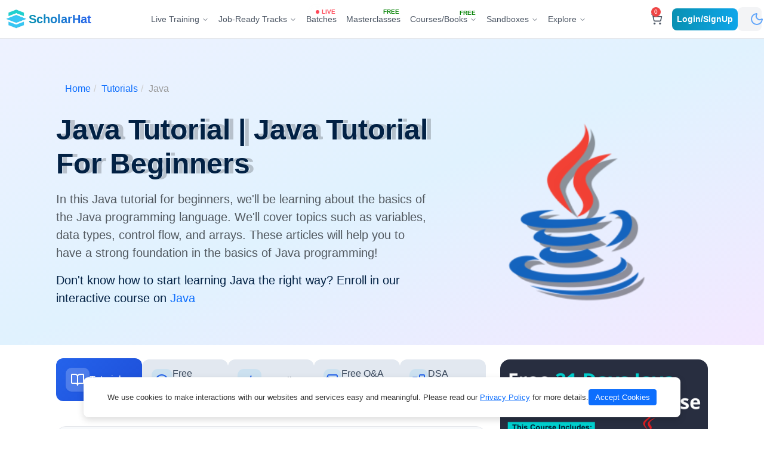

--- FILE ---
content_type: text/html; charset=utf-8
request_url: https://www.scholarhat.com/tutorial/java
body_size: 33340
content:
<!DOCTYPE html><html lang=en><head><meta charset=utf-8><meta charset=utf-8><meta http-equiv=X-UA-Compatible content="IE=edge"><meta name=viewport content="width=device-width, initial-scale=1.0"><meta name=robots content="index, follow"><meta name=robots content=max-image-preview:large><meta name=robots content=max-video-preview:10><link href=/favicon.ico rel="shortcut icon" type=image/x-icon><meta property=og:type content=article><meta property=og:title content="Java Tutorial | Java Tutorial For Beginners"><meta property=og:description content="In this Java tutorial for beginners, we'll be learning about the basics of the Java programming language. We'll cover topics such as variables, data types, control flow, and arrays. These articles will help you to have a strong foundation in the basics of Java programming!"><meta property=og:image content=https://www.scholarhat.com/images/banner.png><meta property=og:url content=https://www.scholarhat.com/tutorial/java><meta name=twitter:card content=https://www.scholarhat.com/images/banner.png><meta name=twitter:title content="Java Tutorial | Java Tutorial For Beginners"><meta name=twitter:description content="In this Java tutorial for beginners, we'll be learning about the basics of the Java programming language. We'll cover topics such as variables, data types, control flow, and arrays. These articles will help you to have a strong foundation in the basics of Java programming!"><meta name=twitter:image content=https://www.scholarhat.com/images/banner.png><link rel=canonical href=https://www.scholarhat.com/tutorial/java><title>Java Tutorial | Java Tutorial For Beginners</title><meta name=description content="In this Java tutorial for beginners, we'll be learning about the basics of the Java programming language. We'll cover topics such as variables, data types, control flow, and arrays. These articles will help you to have a strong foundation in the basics of Java programming!"><link href=https://cdn.jsdelivr.net/npm/bootstrap@5.3.2/dist/css/bootstrap.min.css rel=stylesheet><link href="/css/bundle/tutorial-bundle.min.css?v=m2R6RIDCp0IQunmXPSB0UFM5R-AIGajlDEDBTHxIjiM" rel=stylesheet><script src=https://cdnjs.cloudflare.com/ajax/libs/jquery/3.6.0/jquery.min.js></script><script src="/js/highlight-bundle.js?v=v4XLTUKcmHoXWSVga5Z3kH6sFu7IZBS7824OU1W-y5w"></script><script>hljs.highlightAll();</script><style>@media (max-width:990px){#footer{position:unset !important}}</style><body><script>function toggleTheme(){let currentTheme=document.documentElement.getAttribute('data-theme')||'light';let newTheme=currentTheme==='light'?'dark':'light';document.documentElement.setAttribute('data-theme',newTheme);document.documentElement.setAttribute('data-bs-theme',newTheme);localStorage.setItem('theme',newTheme);updateIconsAndLogo(newTheme);updateMoreMenuThemeIcons(newTheme);}
function updateIconsAndLogo(theme){const sunIcon=document.getElementById('theme-icon-sun');const moonIcon=document.getElementById('theme-icon-moon');if(theme==='dark'){moonIcon.style.opacity='0';moonIcon.style.transform='rotate(90deg) scale(0)';sunIcon.style.opacity='1';sunIcon.style.transform='rotate(0deg) scale(1)';}else{sunIcon.style.opacity='0';sunIcon.style.transform='rotate(-90deg) scale(0)';moonIcon.style.opacity='1';moonIcon.style.transform='rotate(0deg) scale(1)';}}
function updateMoreMenuThemeIcons(theme){const sunIcon=document.getElementById('theme-icon-sun-more');const moonIcon=document.getElementById('theme-icon-moon-more');if(sunIcon&&moonIcon){if(theme==='dark'){sunIcon.style.opacity='1';sunIcon.style.transform='rotate(0deg) scale(1)';moonIcon.style.opacity='0';moonIcon.style.transform='rotate(90deg) scale(0)';}else{sunIcon.style.opacity='0';sunIcon.style.transform='rotate(-90deg) scale(0)';moonIcon.style.opacity='1';moonIcon.style.transform='rotate(0deg) scale(1)';}}}
$(document).ready(function(){const savedTheme=localStorage.getItem('theme')||'light';document.documentElement.setAttribute('data-theme',savedTheme);document.documentElement.setAttribute('data-bs-theme',savedTheme);updateIconsAndLogo(savedTheme);updateMoreMenuThemeIcons(savedTheme);var noticount=0;if(''){$.ajax({type:"GET",contentType:"application/json; charset=utf-8",url:'/ShoppingCart/GetCartDetails',dataType:"json",success:function(data){$('.cart_Counter').text(data);},error:function(result){},});}
$('.cart_Counter').css({opacity:0}).text(noticount).css({top:'-10px'}).animate({top:'-2px',opacity:1},500);if($("#sticky_browse").length){$("#sticky_browse").hide();$("#defaulthead").hide();$("#headforcourse").css('display','inline-block');}
else{$("#defaulthead").show();$("#sticky_browse").show();$("#headforcourse").css('display','none');}});</script><svg style=display:none><symbol id=sun-fill viewBox="0 0 16 16"><path d="M8 12a4 4 0 1 0 0-8 4 4 0 0 0 0 8zM8 0a.5.5 0 0 1 .5.5v2a.5.5 0 0 1-1 0v-2A.5.5 0 0 1 8 0zm0 13a.5.5 0 0 1 .5.5v2a.5.5 0 0 1-1 0v-2A.5.5 0 0 1 8 13zm8-5a.5.5 0 0 1-.5.5h-2a.5.5 0 0 1 0-1h2a.5.5 0 0 1 .5.5zM3 8a.5.5 0 0 1-.5.5h-2a.5.5 0 0 1 0-1h2A.5.5 0 0 1 3 8zm10.657-5.657a.5.5 0 0 1 0 .707l-1.414 1.415a.5.5 0 1 1-.707-.708l1.414-1.414a.5.5 0 0 1 .707 0zm-9.193 9.193a.5.5 0 0 1 0 .707L3.05 13.657a.5.5 0 0 1-.707-.707l1.414-1.414a.5.5 0 0 1 .707 0zm9.193 2.121a.5.5 0 0 1-.707 0l-1.414-1.414a.5.5 0 0 1 .707-.707l1.414 1.414a.5.5 0 0 1 0 .707zM4.464 4.465a.5.5 0 0 1-.707 0L2.343 3.05a.5.5 0 1 1 .707-.707l1.414 1.414a.5.5 0 0 1 0 .708z" fill=currentColor /></symbol><symbol id=moon-half viewBox="0 -960 960 960" fill=currentColor><path d="M480-120q-150 0-255-105T120-480q0-150 105-255t255-105q14 0 27.5 1t26.5 3q-41 29-65.5 75.5T444-660q0 90 63 153t153 63q55 0 101-24.5t75-65.5q2 13 3 26.5t1 27.5q0 150-105 255T480-120Zm0-80q88 0 158-48.5T740-375q-20 5-40 8t-40 3q-123 0-209.5-86.5T364-660q0-20 3-40t8-40q-78 32-126.5 102T200-480q0 116 82 198t198 82Zm-10-270Z" fill=currentColor /></symbol></svg><link rel=stylesheet href="/styles/header-style.css?v=bCl7B6O3Wyok8oL5zfY38zUJFp0XklWvWluoMA0XF0M"><div class=mobile-menu-overlay id=mobile-menu-overlay></div><header class=header-wrapper><div class=header><div class="dis-flex justify-content-between align-items-center w-100" style=height:64px><div class="dis-flex align-items-center gap-1"><a href="/" class="dis-flex align-items-center gap-1"> <img src=/dist/user/assets/logo-CEy3TSwt.png class=logo-img alt=Logo><div><div class=logo-text>ScholarHat</div></div></a></div><nav class=desktop-navigation-wrapper><script>var main_menu=JSON.parse('{".NET Platform":[{"Id":875,"Name":".NET AI & ML Engineer Certification Training","TagLine":"Build Intelligent AI/ML-Driven Solutions with ML.NET","CourseCount":0,"Url":"/training/net-ai-ml-certification-training","MobileBanner":"https://dotnettrickscloud.blob.core.windows.net/uploads/CourseImages/aimlcertificationtrainingfornetdevelopers-mobile.png","Paths":null},{"Id":417,"Name":".NET Certification Training","TagLine":"Master C# & SQL Server from basic to advanced","CourseCount":0,"Url":"/training/net-certification-training","MobileBanner":"https://dotnettrickscloud.blob.core.windows.net/uploads/CourseImages/netcertificationtraining-mobile.png","Paths":null},{"Id":468,"Name":".NET Microservices Certification Training","TagLine":"Build scalable microservices using .NET & Docker/K8s","CourseCount":0,"Url":"/training/net-microservices-certification-training","MobileBanner":"https://dotnettrickscloud.blob.core.windows.net/uploads/CourseImages/netmicroservicescertificationtraining-mobile.png","Paths":null},{"Id":284,"Name":".NET Software Architecture and Design Training","TagLine":"Design clean, maintainable, enterprise-grade architectures","CourseCount":0,"Url":"/training/software-architecture-design-training","MobileBanner":"https://dotnettrickscloud.blob.core.windows.net/uploads/CourseImages/netsoftwarearchitectureanddesigntraining-mobile.png","Paths":null},{"Id":418,"Name":"ASP.NET Core Certification Training","TagLine":"Build fast web apps using ASP.NET Core, EF & Web API","CourseCount":0,"Url":"/training/aspnet-core-certification-training","MobileBanner":"https://dotnettrickscloud.blob.core.windows.net/uploads/CourseImages/aspnetcorecertificationtraining-mobile.png","Paths":null},{"Id":306,"Name":"Blazor Certification Training","TagLine":"Build interactive web apps using C# & Razor","CourseCount":0,"Url":"/training/blazor-certification-training","MobileBanner":"https://dotnettrickscloud.blob.core.windows.net/uploads/CourseImages/blazorserver-mobile.png","Paths":null}],"AI/ML & Gen AI":[{"Id":875,"Name":".NET AI & ML Engineer Certification Training","TagLine":"Build Intelligent AI/ML-Driven Solutions with ML.NET","CourseCount":0,"Url":"/training/net-ai-ml-certification-training","MobileBanner":"https://dotnettrickscloud.blob.core.windows.net/uploads/CourseImages/aimlcertificationtrainingfornetdevelopers-mobile.png","Paths":null},{"Id":1196,"Name":"Agentic AI Engineer Certification Training","TagLine":"Master GenAI, LLMs & Agentic AI Apps with Azure and AWS","CourseCount":0,"Url":"/training/agentic-ai-engineer-certification-training","MobileBanner":"https://dotnettrickscloud.blob.core.windows.net/uploads/CourseImages/agenticaiengineercertificationtraining-mobile.png","Paths":null},{"Id":1130,"Name":"AWS AI & Gen AI Engineer Certification Training","TagLine":"Build Intelligent Applications with AWS AI Services","CourseCount":0,"Url":"/training/aws-ai-engineer-certification-training","MobileBanner":"https://dotnettrickscloud.blob.core.windows.net/uploads/CourseImages/awsaiengineercertificationtraining-mobile.png","Paths":null},{"Id":217,"Name":"Azure AI & Gen AI Engineer Certification Training","TagLine":"Build Intelligent Applications with Azure AI Services","CourseCount":0,"Url":"/training/azure-ai-engineer-certification-training","MobileBanner":"https://dotnettrickscloud.blob.core.windows.net/uploads/CourseImages/azureaiengineercertificationtraining-mobile.png","Paths":null},{"Id":512,"Name":"Python For Data Science and AI/ML Certification Training","TagLine":"Build Data-Driven and AI-Powered Solutions Using Python","CourseCount":0,"Url":"/training/python-data-science-ai-certification-training","MobileBanner":"https://dotnettrickscloud.blob.core.windows.net/uploads/CourseImages/pythoncertificationtraining-mobile.png","Paths":null}],"Career & Leadership":[{"Id":18,"Name":"English for Software Professionals","TagLine":"Communicate confidently in global tech roles","CourseCount":0,"Url":"/training/english-for-software-professionals","MobileBanner":"https://dotnettrickscloud.blob.core.windows.net/uploads/CourseImages/codecommunicateenglishforsoftwareprofessionals-mobile.png","Paths":null},{"Id":374,"Name":"The Top 1% Tech Leader Program","TagLine":"Lead teams with confidence & scale your tech impact","CourseCount":0,"Url":"/training/tech-leadership-training-program","MobileBanner":"https://dotnettrickscloud.blob.core.windows.net/uploads/CourseImages/thetop1techleaderprogram-mobile.png","Paths":null}],"Cloud & DevOps":[{"Id":308,"Name":"AWS Developer Certification Training","TagLine":"Develop, deploy, and scale apps on AWS Cloud","CourseCount":0,"Url":"/training/aws-developer-associate-certification-training","MobileBanner":"https://dotnettrickscloud.blob.core.windows.net/uploads/CourseImages/awsdevelopercertificationtraining-mobile.png","Paths":null},{"Id":453,"Name":"AWS Solutions Architect Certification Training","TagLine":"Design secure, scalable AWS cloud architectures","CourseCount":0,"Url":"/training/aws-solution-architect-certification-training","MobileBanner":"https://dotnettrickscloud.blob.core.windows.net/uploads/CourseImages/awssolutionsarchitectcertificationtrainingprogram-mobile.png","Paths":null},{"Id":455,"Name":"Azure Developer Certification Training ","TagLine":"Build modern cloud-based .NET Apps using Azure Cloud","CourseCount":0,"Url":"/training/microsoft-azure-developer-associate-certification-training","MobileBanner":"https://dotnettrickscloud.blob.core.windows.net/uploads/CourseImages/azuredevelopercertificationtraining-mobile.png","Paths":null},{"Id":467,"Name":"Azure DevOps Certification Training","TagLine":"Master DevOps, Jenkins & automate deployment with CI/CD","CourseCount":0,"Url":"/training/azure-devops-certification-training","MobileBanner":"https://dotnettrickscloud.blob.core.windows.net/uploads/CourseImages/devopscertificationtrainingprogram-mobile.png","Paths":null},{"Id":27,"Name":"Azure Solution Architect Certification Training","TagLine":"Design secure, scalable Azure architectures","CourseCount":0,"Url":"/training/microsoft-azure-solution-architect-certification","MobileBanner":"https://dotnettrickscloud.blob.core.windows.net/uploads/CourseImages/microsoftcertifiedazuresolutionarchitectexpert-mobile.png","Paths":null}],"Java Platform":[{"Id":483,"Name":"Data Structures and Algorithms Training","TagLine":"Strengthen problem-solving and coding logic","CourseCount":0,"Url":"/training/data-structures-algorithms-certification-training","MobileBanner":"https://dotnettrickscloud.blob.core.windows.net/uploads/CourseImages/datastructuresandalgorithmstraining-mobile.png","Paths":null},{"Id":1068,"Name":"Java Microservices Certification Training","TagLine":"Build scalable microservices with Spring Boot & Docker/K8s","CourseCount":0,"Url":"/training/java-microservices-certification-training","MobileBanner":"https://dotnettrickscloud.blob.core.windows.net/uploads/CourseImages/javamicroservicescertificationtraining-mobile.png","Paths":null},{"Id":1069,"Name":"Java Software Architecture and Design Training","TagLine":"Design clean, maintainable, enterprise-grade architectures","CourseCount":0,"Url":"/training/java-software-architecture-design-training","MobileBanner":"https://dotnettrickscloud.blob.core.windows.net/uploads/CourseImages/javasoftwarearchitectureanddesigntraining-mobile.png","Paths":null}],"JS & Front-end":[{"Id":450,"Name":"Angular Certification Training","TagLine":"Build dynamic, modern SPAs with Angular","CourseCount":0,"Url":"/training/angular-certification-training","MobileBanner":"https://dotnettrickscloud.blob.core.windows.net/uploads/CourseImages/angularcertificationtraining-mobile.png","Paths":null},{"Id":451,"Name":"React Certification Training","TagLine":"Create fast, component-driven web apps","CourseCount":0,"Url":"/training/reactjs-certification-training","MobileBanner":"https://dotnettrickscloud.blob.core.windows.net/uploads/CourseImages/reactcertificationtrainingprogram-mobile.png","Paths":null}]}');var json_main_menu=JSON.parse('{".NET":[{"Id":87,"Name":".NET Architect Certification Training","TagLine":"Master System Design, Microservices & Docker/K8s","CourseCount":0,"Url":"/job-oriented/net-architect-certification-training","MobileBanner":"https://dotnettrickscloud.blob.core.windows.net/uploads/CourseImages/netsolutionarchitectcertificationtraining-mobile.png","Paths":null},{"Id":444,"Name":"AI-Driven Azure & Full-Stack .NET Tech Lead Certification Program","TagLine":"Master ASP.NET Core, Angular/React, AI/ML with Azure","CourseCount":0,"Url":"/job-oriented/net-tech-lead-certification-training","MobileBanner":"https://dotnettrickscloud.blob.core.windows.net/uploads/CourseImages/aidrivenazurefullstacknettechleadcertificationprogram-mobile.png","Paths":null},{"Id":558,"Name":"AI-First .NET & Azure Solution Architect Certification Program","TagLine":"Master Azure, System Design, Microservices with AI/ML","CourseCount":0,"Url":"/job-oriented/net-azure-solution-architect-certification-training","MobileBanner":"https://dotnettrickscloud.blob.core.windows.net/uploads/CourseImages/microsoftazurecloudarchitect-mobile.png","Paths":null},{"Id":166,"Name":"Full-Stack .NET Developer Certification Training","TagLine":"Master ASP.NET Core with Angular or React","CourseCount":0,"Url":"/job-oriented/full-stack-net-developer-certification-training","MobileBanner":"https://dotnettrickscloud.blob.core.windows.net/uploads/CourseImages/fullstacknetdevelopercertificationtrainingcourse-mobile.png","Paths":null}],"AI/ML":[{"Id":419,"Name":"Azure Cloud AI Architect Certification Training Program","TagLine":"Master Azure AI with GenAI, LLMs & Agentic AI","CourseCount":0,"Url":"/job-oriented/azure-cloud-ai-architect-certification-training","MobileBanner":"https://dotnettrickscloud.blob.core.windows.net/uploads/CourseImages/azureaigenaiagenticaiengineercertificationtrainingprogram-mobile.png","Paths":null},{"Id":1188,"Name":"Multi-Cloud AI & GenAI Engineer (Azure & AWS)","TagLine":"Build and Deploy Real AI Systems on Azure & AWS","CourseCount":0,"Url":"/job-oriented/multi-cloud-ai-genai-engineer-certification-training","MobileBanner":"https://dotnettrickscloud.blob.core.windows.net/uploads/CourseImages/multicloudaigenaiengineerazureaws-mobile.png","Paths":null},{"Id":1197,"Name":"Multi-Cloud AI Architect (Azure & AWS)","TagLine":"Architecting Scalable AI Systems with Azure & AWS","CourseCount":0,"Url":"/job-oriented/multi-cloud-ai-architect-certification-training","MobileBanner":"https://dotnettrickscloud.blob.core.windows.net/uploads/CourseImages/multicloudaiarchitectazureaws-mobile.png","Paths":null}],"Java":[{"Id":355,"Name":"AWS & Full-Stack Java Tech Lead Program","TagLine":"Master AWS Cloud with Spring Boot & Angular or React","CourseCount":0,"Url":"/job-oriented/full-stack-java-developer-certification-training","MobileBanner":"https://dotnettrickscloud.blob.core.windows.net/uploads/CourseImages/fullstackjavadevelopercertificationtrainingcourse-mobile.png","Paths":null},{"Id":579,"Name":"Java Microservices with AWS Certification Training","TagLine":"Master AWS Cloud, Microservices & Docker/K8s","CourseCount":0,"Url":"/job-oriented/java-microservices-aws-developer-certification-training","MobileBanner":"https://dotnettrickscloud.blob.core.windows.net/uploads/CourseImages/javamicroserviceswithawscertificationtraining-mobile.png","Paths":null}]}');</script><script src=https://ajax.googleapis.com/ajax/libs/jquery/3.7.1/jquery.min.js></script><div class="d-none d-lg-flex justify-content-center gap-xl-2"><div class=live-training-dropdown style=margin-top:6px><a class=tutorial-button> <span class="font-medium text-sm">Live Training</span> <svg class=live-training-chevron xmlns=http://www.w3.org/2000/svg width=24 height=24 viewBox="0 0 24 24" fill=none stroke=currentColor stroke-width=2 stroke-linecap=round stroke-linejoin=round><polyline points="6 9 12 15 18 9"></polyline></svg> </a><div class=live-training-menu><div class=live-training-flex><div class="live-training-sidebar h-100"><a style=text-decoration:none href=/training> <button type=button class="btn btn-outline-primary w-100 mb-4 fw-medium rounded-pill shadow-sm hover-shadow-lg transition-all duration-300" style=font-size:15px> All Live Trainings </button> </a><h3 class=live-training-categories-title>Training Categories</h3><div class=live-training-categories><button class="live-training-category-btn category-list" data-category=".NET Platform"> <span class=live-training-category-text>.NET Platform</span> </button> <button class="live-training-category-btn category-list" data-category="AI/ML &amp; Gen AI"> <span class=live-training-category-text>AI/ML &amp; Gen AI</span> </button> <button class="live-training-category-btn category-list" data-category="Career &amp; Leadership"> <span class=live-training-category-text>Career &amp; Leadership</span> </button> <button class="live-training-category-btn category-list" data-category="Cloud &amp; DevOps"> <span class=live-training-category-text>Cloud &amp; DevOps</span> </button> <button class="live-training-category-btn category-list" data-category="Java Platform"> <span class=live-training-category-text>Java Platform</span> </button> <button class="live-training-category-btn category-list" data-category="JS &amp; Front-end"> <span class=live-training-category-text>JS &amp; Front-end</span> </button></div></div><div class="live-training-main category-course-container"><div class=live-training-header><h3 class="live-training-title category-title">Category Name</h3><p class=live-training-subtitle>Live sessions with industry experts</div><div class="live-training-courses category-course-list"><a href=/training/net-ai-ml-certification-training class=live-training-course><div class="dis-flex align-items-center gap-2 w-full"><div class=live-training-icon><img src=https://dotnettrickscloud.blob.core.windows.net/uploads/CourseImages/aimlcertificationtrainingfornetdevelopers-mobile.png alt=".NET AI &amp; ML Engineer Certification Training"></div><div class=live-training-course-content><h5 class=live-training-course-title>.NET AI &amp; ML Engineer Certification Training</h5><p class=live-training-course-desc>Build Intelligent AI/ML-Driven Solutions with ML.NET</div></div></a> <a href=/training/net-certification-training class=live-training-course><div class="dis-flex align-items-center gap-2 w-full"><div class=live-training-icon><img src=https://dotnettrickscloud.blob.core.windows.net/uploads/CourseImages/netcertificationtraining-mobile.png alt=".NET Certification Training"></div><div class=live-training-course-content><h5 class=live-training-course-title>.NET Certification Training</h5><p class=live-training-course-desc>Master C# &amp; SQL Server from basic to advanced</div></div></a> <a href=/training/net-microservices-certification-training class=live-training-course><div class="dis-flex align-items-center gap-2 w-full"><div class=live-training-icon><img src=https://dotnettrickscloud.blob.core.windows.net/uploads/CourseImages/netmicroservicescertificationtraining-mobile.png alt=".NET Microservices Certification Training"></div><div class=live-training-course-content><h5 class=live-training-course-title>.NET Microservices Certification Training</h5><p class=live-training-course-desc>Build scalable microservices using .NET &amp; Docker/K8s</div></div></a> <a href=/training/software-architecture-design-training class=live-training-course><div class="dis-flex align-items-center gap-2 w-full"><div class=live-training-icon><img src=https://dotnettrickscloud.blob.core.windows.net/uploads/CourseImages/netsoftwarearchitectureanddesigntraining-mobile.png alt=".NET Software Architecture and Design Training"></div><div class=live-training-course-content><h5 class=live-training-course-title>.NET Software Architecture and Design Training</h5><p class=live-training-course-desc>Design clean, maintainable, enterprise-grade architectures</div></div></a> <a href=/training/aspnet-core-certification-training class=live-training-course><div class="dis-flex align-items-center gap-2 w-full"><div class=live-training-icon><img src=https://dotnettrickscloud.blob.core.windows.net/uploads/CourseImages/aspnetcorecertificationtraining-mobile.png alt="ASP.NET Core Certification Training"></div><div class=live-training-course-content><h5 class=live-training-course-title>ASP.NET Core Certification Training</h5><p class=live-training-course-desc>Build fast web apps using ASP.NET Core, EF &amp; Web API</div></div></a> <a href=/training/blazor-certification-training class=live-training-course><div class="dis-flex align-items-center gap-2 w-full"><div class=live-training-icon><img src=https://dotnettrickscloud.blob.core.windows.net/uploads/CourseImages/blazorserver-mobile.png alt="Blazor Certification Training"></div><div class=live-training-course-content><h5 class=live-training-course-title>Blazor Certification Training</h5><p class=live-training-course-desc>Build interactive web apps using C# &amp; Razor</div></div></a></div><div class=live-training-cta><div class="dis-flex align-items-center justify-content-between"><div><h4 class=live-training-cta-header>Join Live Sessions</h4><p class=live-training-cta-text>Learn with experts in real-time</div><a href=/training/batches class=live-training-join-btn>Join Now</a></div></div></div></div></div><script>$(document).ready(function(){const $liveTrainingContainer=$('.live-training-dropdown .category-course-container');const $liveTrainingList=$liveTrainingContainer.find('.category-course-list');const categoryTitle=$liveTrainingContainer.find('.category-title');const $categoryList=$('.live-training-dropdown .category-list');if($categoryList.length>0){$categoryList.first().addClass('active-category');const initialCategory=$categoryList.first().data('category');categoryTitle.text(initialCategory);populateCategoryLiveTraining(initialCategory);}
$categoryList.on('mouseenter',function(){$categoryList.removeClass('active-category');$(this).addClass('active-category');const category=$(this).data('category');categoryTitle.text(category);populateCategoryLiveTraining(category);});function populateCategoryLiveTraining(category){let html='';if(main_menu[category]&&Array.isArray(main_menu[category])){main_menu[category].forEach((course)=>{html+=`

                                <a href="${course.Url}" class="live-training-course">

                                    <div class="dis-flex align-items-center gap-2 w-full">



                                        <div class="live-training-icon">

                                            <img src="${course.MobileBanner}" alt="${course.Name}" />

                                        </div>



                                        <div class="live-training-course-content">

                                            <h5 class="live-training-course-title">${course.Name}</h5>

                                            <p class="live-training-course-desc">${course.TagLine ?? ""}</p>

                                        </div>



                                    </div>

                                </a>`;});}
$liveTrainingList.html(html);}});</script></div><div class=job-training-dropdown style=margin-top:6px><a class=tutorial-button> <span class="font-medium text-sm">Job-Ready Tracks</span> <svg class=job-training-chevron xmlns=http://www.w3.org/2000/svg width=24 height=24 viewBox="0 0 24 24" fill=none stroke=currentColor stroke-width=2 stroke-linecap=round stroke-linejoin=round><polyline points="6 9 12 15 18 9"></polyline></svg> </a><div class=job-training-menu><div class=job-training-flex><div class=job-training-sidebar><style>.btn-outline-primary:hover{background:linear-gradient(to right,#06b6d4,#8b5cf6) !important;color:white !important;box-shadow:0 4px 15px rgba(var(--bs-primary-rgb),0.3) !important}</style><a style=text-decoration:none href=/job-oriented> <button type=button class="btn btn-outline-primary w-100 mb-4 fw-medium rounded-pill shadow-sm hover-shadow-lg transition-all duration-300" style=font-size:15px> All Job-Ready Tracks </button> </a><h3 class=job-training-categories-title>Training Categories</h3><div class=job-training-categories><button class="job-training-category-btn job-category-list" data-category=.NET> <span class=job-training-category-text>.NET Platform</span> </button> <button class="job-training-category-btn job-category-list" data-category=AI/ML> <span class=job-training-category-text>AI/ML Platform</span> </button> <button class="job-training-category-btn job-category-list" data-category=Java> <span class=job-training-category-text>Java Platform</span> </button></div></div><div class="job-training-main job-category-course-container"><div class=job-training-header><h3 class="job-training-title job-category-title">.NET</h3><p class=job-training-subtitle>Roles-based Live training programs</div><div class="job-training-courses job-category-course-list"><a href=/job-oriented/net-architect-certification-training class=job-training-course><div class="dis-flex align-items-center gap-2 w-full"><div class=job-training-icon><img src=https://dotnettrickscloud.blob.core.windows.net/uploads/CourseImages/netsolutionarchitectcertificationtraining-mobile.png alt=".NET Architect Certification Training"></div><div class=job-training-course-content><h5 class=job-training-course-title>.NET Architect Certification Training</h5><p class=job-training-course-desc>Master System Design, Microservices &amp; Docker/K8s</div></div></a> <a href=/job-oriented/net-tech-lead-certification-training class=job-training-course><div class="dis-flex align-items-center gap-2 w-full"><div class=job-training-icon><img src=https://dotnettrickscloud.blob.core.windows.net/uploads/CourseImages/aidrivenazurefullstacknettechleadcertificationprogram-mobile.png alt="AI-Driven Azure &amp; Full-Stack .NET Tech Lead Certification Program"></div><div class=job-training-course-content><h5 class=job-training-course-title>AI-Driven Azure &amp; Full-Stack .NET Tech Lead Certification Program</h5><p class=job-training-course-desc>Master ASP.NET Core, Angular/React, AI/ML with Azure</div></div></a> <a href=/job-oriented/net-azure-solution-architect-certification-training class=job-training-course><div class="dis-flex align-items-center gap-2 w-full"><div class=job-training-icon><img src=https://dotnettrickscloud.blob.core.windows.net/uploads/CourseImages/microsoftazurecloudarchitect-mobile.png alt="AI-First .NET &amp; Azure Solution Architect Certification Program"></div><div class=job-training-course-content><h5 class=job-training-course-title>AI-First .NET &amp; Azure Solution Architect Certification Program</h5><p class=job-training-course-desc>Master Azure, System Design, Microservices with AI/ML</div></div></a> <a href=/job-oriented/full-stack-net-developer-certification-training class=job-training-course><div class="dis-flex align-items-center gap-2 w-full"><div class=job-training-icon><img src=https://dotnettrickscloud.blob.core.windows.net/uploads/CourseImages/fullstacknetdevelopercertificationtrainingcourse-mobile.png alt="Full-Stack .NET Developer Certification Training"></div><div class=job-training-course-content><h5 class=job-training-course-title>Full-Stack .NET Developer Certification Training</h5><p class=job-training-course-desc>Master ASP.NET Core with Angular or React</div></div></a></div><div class=job-training-cta><div class="dis-flex align-items-center justify-content-between"><div><h4 class=job-training-cta-header>Start Your Career</h4><p class=job-training-cta-text>Job-ready tracks</div><a href=/training/batches class=job-training-explore-btn>Explore</a></div></div></div></div></div><script>$(document).ready(function(){const $jobTrainingContainer=$('.job-training-dropdown .job-category-course-container');const $jobTrainingList=$jobTrainingContainer.find('.job-category-course-list');const jobCategoryTitle=$jobTrainingContainer.find('.job-category-title');const $jobCategoryList=$('.job-training-dropdown .job-category-list');if($jobCategoryList.length>0){$jobCategoryList.first().addClass('active-category');const initialCategory=$jobCategoryList.first().data('category');jobCategoryTitle.text(initialCategory);populateJobOrientedCourses(initialCategory);}
$jobCategoryList.on('mouseenter',function(){$jobCategoryList.removeClass('active-category');$(this).addClass('active-category');const category=$(this).data('category');jobCategoryTitle.text(category);populateJobOrientedCourses(category);});function populateJobOrientedCourses(category){let html='';if(json_main_menu[category]&&Array.isArray(json_main_menu[category])){json_main_menu[category].forEach((course)=>{html+=`

                                <a href="${course.Url}" class="job-training-course">

                                    <div class="dis-flex align-items-center gap-2 w-full">



                                        <div class="job-training-icon">

                                            <img src="${course.MobileBanner}" alt="${course.Name}" />

                                        </div>



                                        <div class="job-training-course-content">

                                            <h5 class="job-training-course-title">${course.Name}</h5>

                                            <p class="job-training-course-desc">${course.TagLine ?? ""}</p>

                                        </div>



                                    </div>

                                </a>`;});}
$jobTrainingList.html(html);}});</script></div><a href=/training/batches class="tutorial-button position-relative"> <span class=live-dot-badge> <span class=dot></span>LIVE </span> Batches </a> <a href=/master-classes class="tutorial-button position-relative"> <span class=live-dot-badge style="color:green !important"> FREE </span> Masterclasses </a><div class=explore-dropdown><a class="tutorial-button position-relative"> <span class=live-dot-badge style="color:green !important"> FREE </span> Courses/Books <svg class=explore-chevron xmlns=http://www.w3.org/2000/svg width=24 height=24 viewBox="0 0 24 24" fill=none stroke=currentColor stroke-width=2 stroke-linecap=round stroke-linejoin=round><polyline points="6 9 12 15 18 9"></polyline></svg> </a><div class=explore-menu><div class=explore-menu-content><div class=explore-items><a href=/free-course class=explore-item> <svg class=explore-item-icon xmlns=http://www.w3.org/2000/svg width=24 height=24 viewBox="0 0 24 24" fill=none stroke=currentColor stroke-width=2 stroke-linecap=round stroke-linejoin=round class="lucide lucide-video-icon lucide-video"><path d="m16 13 5.223 3.482a.5.5 0 0 0 .777-.416V7.87a.5.5 0 0 0-.752-.432L16 10.5" /><rect x=2 y=6 width=14 height=12 rx=2 /></svg> <span class=explore-item-text>Free Courses</span> </a> <a href=/books class=explore-item> <svg class=explore-item-icon xmlns=http://www.w3.org/2000/svg width=24 height=24 viewBox="0 0 24 24" fill=none stroke=currentColor stroke-width=2 stroke-linecap=round stroke-linejoin=round class="lucide lucide-book-open-text-icon lucide-book-open-text"><path d="M12 7v14" /><path d="M16 12h2" /><path d="M16 8h2" /><path d="M3 18a1 1 0 0 1-1-1V4a1 1 0 0 1 1-1h5a4 4 0 0 1 4 4 4 4 0 0 1 4-4h5a1 1 0 0 1 1 1v13a1 1 0 0 1-1 1h-6a3 3 0 0 0-3 3 3 3 0 0 0-3-3z" /><path d="M6 12h2" /><path d="M6 8h2" /></svg> <span class=explore-item-text>Free Books</span> </a></div></div></div></div><div class=explore-dropdown><a class=tutorial-button> Sandboxes <svg class=explore-chevron xmlns=http://www.w3.org/2000/svg width=24 height=24 viewBox="0 0 24 24" fill=none stroke=currentColor stroke-width=2 stroke-linecap=round stroke-linejoin=round><polyline points="6 9 12 15 18 9"></polyline></svg> </a><div class=explore-menu><div class=explore-menu-content><div class=explore-items><a href=/sandbox class=explore-item> <svg class=explore-item-icon xmlns=http://www.w3.org/2000/svg width=24 height=24 viewBox="0 0 24 24" fill=none stroke=currentColor stroke-width=2 stroke-linecap=round stroke-linejoin=round class="lucide lucide-cloud-check-icon lucide-cloud-check"><path d="m17 15-5.5 5.5L9 18" /><path d="M5 17.743A7 7 0 1 1 15.71 10h1.79a4.5 4.5 0 0 1 1.5 8.742" /></svg> <span class=explore-item-text>Cloud Sandboxes</span> </a> <a href=/problems class=explore-item> <svg class=explore-item-icon xmlns=http://www.w3.org/2000/svg width=24 height=24 viewBox="0 0 24 24" fill=none stroke=currentColor stroke-width=2 stroke-linecap=round stroke-linejoin=round class="lucide lucide-code-icon lucide-code"><path d="m16 18 6-6-6-6" /><path d="m8 6-6 6 6 6" /></svg> <span class=explore-item-text>Practice DSA</span> </a></div></div></div></div><div class=explore-dropdown><a class=tutorial-button> <span>Explore</span> <svg class=explore-chevron xmlns=http://www.w3.org/2000/svg width=24 height=24 viewBox="0 0 24 24" fill=none stroke=currentColor stroke-width=2 stroke-linecap=round stroke-linejoin=round><polyline points="6 9 12 15 18 9"></polyline></svg> </a><div class=explore-menu><div class=explore-menu-content><div class=explore-items><a href=/membership/live class=explore-item> <svg class=explore-item-icon xmlns=http://www.w3.org/2000/svg width=24 height=24 viewBox="0 0 24 24" fill=none stroke=currentColor stroke-width=2 stroke-linecap=round stroke-linejoin=round><path d="M4 19.5v-15A2.5 2.5 0 0 1 6.5 2H20v20H6.5a2.5 2.5 0 0 1 0-5H20"></path></svg> <span class=explore-item-text>Membership</span> </a> <a href=/compiler class=explore-item> <svg class=explore-item-icon xmlns=http://www.w3.org/2000/svg width=24 height=24 viewBox="0 0 24 24" fill=none stroke=currentColor stroke-width=2 stroke-linecap=round stroke-linejoin=round><polyline points="4 17 10 11 4 5"></polyline><line x1=12 y1=19 x2=20 y2=19></line></svg> <span class=explore-item-text>Online Compiler</span> </a> <a href=/skill-tests class=explore-item> <svg class=explore-item-icon xmlns=http://www.w3.org/2000/svg width=24 height=24 viewBox="0 0 24 24" fill=none stroke=currentColor stroke-width=2 stroke-linecap=round stroke-linejoin=round class="lucide lucide-list-checks-icon lucide-list-checks"><path d="M13 5h8" /><path d="M13 12h8" /><path d="M13 19h8" /><path d="m3 17 2 2 4-4" /><path d="m3 7 2 2 4-4" /></svg> <span class=explore-item-text>Skill Tests</span> </a> <a href=/tutorial class=explore-item> <svg class=explore-item-icon xmlns=http://www.w3.org/2000/svg width=24 height=24 viewBox="0 0 24 24" fill=none stroke=currentColor stroke-width=2 stroke-linecap=round stroke-linejoin=round class="lucide lucide-notebook-pen-icon lucide-notebook-pen"><path d="M13.4 2H6a2 2 0 0 0-2 2v16a2 2 0 0 0 2 2h12a2 2 0 0 0 2-2v-7.4" /><path d="M2 6h4" /><path d="M2 10h4" /><path d="M2 14h4" /><path d="M2 18h4" /><path d="M21.378 5.626a1 1 0 1 0-3.004-3.004l-5.01 5.012a2 2 0 0 0-.506.854l-.837 2.87a.5.5 0 0 0 .62.62l2.87-.837a2 2 0 0 0 .854-.506z" /></svg> <span class=explore-item-text>Tutorial</span> </a></div></div></div></div></div></nav><div class="dis-flex align-items-center gap-xl-2"><div class="position-relative me-3 me-lg-2 me-xl-2"><a href=/cart class="cart-button p-2"> <svg xmlns=http://www.w3.org/2000/svg width=20 height=20 viewBox="0 0 24 24" fill=none stroke=currentColor stroke-width=2 stroke-linecap=round stroke-linejoin=round class="lucide lucide-shopping-cart"><circle cx=8 cy=21 r=1 /><circle cx=19 cy=21 r=1 /><path d="M2.05 2.05h2l2.66 12.42a2 2 0 0 0 2 1.58h9.78a2 2 0 0 0 1.95-1.57l1.65-7.43H5.12" /></svg> <span class="ctm-cart-counter cart_Counter">0</span> </a></div><div class="login-wrapper d-none d-lg-flex"><a class="login-button d-none d-lg-flex" href=/login>Login/SignUp</a> <button id=theme-toggle-desktop onclick=toggleTheme() class="theme-toggle-button d-none d-lg-block border-0 me-1" title="Switch to Dark Mode"><div class=theme-icon-wrapper><svg id=theme-icon-sun xmlns=http://www.w3.org/2000/svg width=24 height=24 viewBox="0 0 24 24" fill=none stroke=currentColor stroke-width=2 stroke-linecap=round stroke-linejoin=round class="absolute inset-0 w-6 h-6 text-yellow-500 transition-all duration-300"><circle cx=12 cy=12 r=4 /><path d="M12 2v2" /><path d="M12 20v2" /><path d="m4.93 4.93 1.41 1.41" /><path d="m17.66 17.66 1.41 1.41" /><path d="M2 12h2" /><path d="M20 12h2" /><path d="m6.34 17.66-1.41 1.41" /><path d="m19.07 4.93-1.41 1.41" /></svg> <svg id=theme-icon-moon xmlns=http://www.w3.org/2000/svg width=24 height=24 viewBox="0 0 24 24" fill=none stroke=currentColor stroke-width=2 stroke-linecap=round stroke-linejoin=round class="absolute inset-0 w-6 h-6 text-blue-400 transition-all duration-300 opacity-100 rotate-0 scale-100"><path d="M20.985 12.486a9 9 0 1 1-9.473-9.472c.405-.022.617.46.402.803a6 6 0 0 0 8.268 8.268c.344-.215.825-.004.803.401" /></svg></div></button></div></div></div></div><style>.news{margin-top:2px;width:100%;background:linear-gradient(135deg,#de3041 0,#f0408e 100%);text-align:center;padding:6px 40px 6px 10px;position:relative;box-shadow:0 2px 8px rgba(0,0,0,0.12);backdrop-filter:blur(10px);animation:slideDown 0.5s ease-out;line-height:1.4;font-family:'Segoe UI',Tahoma,Geneva,Verdana,sans-serif;overflow:hidden;z-index:999}@keyframes slideDown{from{transform:translateY(-100%);opacity:0}to{transform:translateY(0);opacity:1}}.news-content{display:flex;align-items:center;justify-content:center;flex-wrap:wrap;gap:10px 16px;margin:0;font-size:15px}.news-text{color:#fff;font-weight:500;text-decoration:none;display:inline-flex;align-items:center;gap:10px;transition:all 0.3s ease;white-space:nowrap}.news-text:hover{transform:translateY(-1px)}.newsicon{position:absolute;right:10px;top:50%;transform:translateY(-50%);cursor:pointer;width:32px;height:32px;display:flex;align-items:center;justify-content:center;border-radius:50%;transition:all 0.3s ease;z-index:10}.newsicon:hover{transform:translateY(-50%) rotate(90deg)}.newsicon svg{width:19px;height:19px;fill:#fff}#clockdiv{display:inline-flex;align-items:center;gap:6px;background:rgba(0,0,0,0.18);padding:6px 11px;border-radius:22px;border:1px solid rgba(255,255,255,0.2);font-size:13.5px;color:#fff}#clockdiv .cont{background:#fff;color:#de3041;padding:4px 7px;border-radius:6px;font-weight:800;font-size:15px;min-width:30px;box-shadow:0 2px 6px rgba(0,0,0,0.2)}.smalltext{font-size:15px;padding-left:5px;text-transform:uppercase;font-weight:700;opacity:0.9}.timer-label{font-weight:500;margin-right:4px}.viewbtn{background:rgba(255,255,255,0.97);color:#de3041;font-size:12px;font-weight:700;padding:9px 12px 0 12px;border-radius:20px;text-transform:uppercase;letter-spacing:0.5px;box-shadow:0 3px 10px rgba(0,0,0,0.15);transition:all 0.3s ease;animation:pulse 2s infinite;cursor:pointer}.viewbtn:hover{background:#fff;transform:translateY(-2px)}@keyframes pulse{0%,100%{box-shadow:0 3px 10px rgba(0,0,0,0.15)}50%{box-shadow:0 3px 16px rgba(255,255,255,0.4)}}.rotating-item{display:none}.rotating-item.active{display:inline-flex}@media (max-width:991px){.news{padding:6px 30px 6px 5px;font-size:14.5px}.news-content{gap:8px 14px}#clockdiv{padding:5px 10px;font-size:13px}#clockdiv .cont{font-size:14.5px;min-width:28px;padding:3px 6px}.viewbtn{padding:6px 16px;font-size:11.5px}}@media (max-width:900px){.news{padding:6px 30px 6px 5px}.news-content{flex-wrap:wrap;justify-content:center;gap:8px;line-height:1.5}.news-text{font-size:14px;gap:8px}#clockdiv{order:3;width:auto;padding:5px 9px;font-size:12.5px;gap:5px}#clockdiv .cont{font-size:14px;min-width:26px}.viewbtn{order:4;padding:6px 15px;font-size:11px}.timer-label{display:none}}@media (max-width:900px){.news{padding:6px 30px 6px 5px;text-align:center}.news-content{flex-direction:column;gap:7px;font-size:13.5px}.news-text{flex-direction:column;white-space:normal;text-align:center}#clockdiv{order:2;font-size:12px;padding:4px 8px}.viewbtn{order:3;font-size:11px;padding:8px 12px 0 12px}.newsicon{right:8px;width:28px;height:28px}.newsicon svg{width:17px;height:17px}}</style><script>function closeNews(){$(".news").slideUp(300,function(){$(this).remove();});}
$(function(){const $items=$('.rotating-item');if($items.length>0){let i=0;$items.hide().eq(0).addClass('active').fadeIn(400);if($items.length>1){setInterval(()=>{$items.eq(i).removeClass('active').fadeOut(400);i=(i+1)%$items.length;$items.eq(i).addClass('active').fadeIn(400);},5000);}}
const $clock=$('#clockdiv');const $endTimeInput=$('.countdown-end');if($clock.length&&$endTimeInput.length){const dateStr=$endTimeInput.val();console.log('Date string:',dateStr);let endTime;if(dateStr.includes('T')){endTime=new Date(dateStr).getTime();}else{endTime=new Date(dateStr).getTime();}
console.log('End time:',endTime,new Date(endTime));if(isNaN(endTime)){console.error('Invalid date format');$clock.hide();return;}
const update=()=>{const now=new Date().getTime();const diff=endTime-now;if(diff<=0){$clock.fadeOut(500);return;}
const d=Math.floor(diff/(1000*60*60*24));const h=Math.floor((diff%(1000*60*60*24))/(1000*60*60));const m=Math.floor((diff%(1000*60*60))/(1000*60));const s=Math.floor((diff%(1000*60))/1000);$clock.find('.days').text(String(d).padStart(2,'0'));$clock.find('.hours').text(String(h).padStart(2,'0'));$clock.find('.minutes').text(String(m).padStart(2,'0'));$clock.find('.seconds').text(String(s).padStart(2,'0'));};update();setInterval(update,1000);}});</script></header><nav id=mobile-menu class=mobile-navigation-dropdown><div class=mobile-navigation-dropdown-content><div id=mobile-common-menu><script>var main_menu=JSON.parse('{".NET Platform":[{"Id":875,"Name":".NET AI & ML Engineer Certification Training","TagLine":"Build Intelligent AI/ML-Driven Solutions with ML.NET","CourseCount":0,"Url":"/training/net-ai-ml-certification-training","MobileBanner":"https://dotnettrickscloud.blob.core.windows.net/uploads/CourseImages/aimlcertificationtrainingfornetdevelopers-mobile.png","Paths":null},{"Id":417,"Name":".NET Certification Training","TagLine":"Master C# & SQL Server from basic to advanced","CourseCount":0,"Url":"/training/net-certification-training","MobileBanner":"https://dotnettrickscloud.blob.core.windows.net/uploads/CourseImages/netcertificationtraining-mobile.png","Paths":null},{"Id":468,"Name":".NET Microservices Certification Training","TagLine":"Build scalable microservices using .NET & Docker/K8s","CourseCount":0,"Url":"/training/net-microservices-certification-training","MobileBanner":"https://dotnettrickscloud.blob.core.windows.net/uploads/CourseImages/netmicroservicescertificationtraining-mobile.png","Paths":null},{"Id":284,"Name":".NET Software Architecture and Design Training","TagLine":"Design clean, maintainable, enterprise-grade architectures","CourseCount":0,"Url":"/training/software-architecture-design-training","MobileBanner":"https://dotnettrickscloud.blob.core.windows.net/uploads/CourseImages/netsoftwarearchitectureanddesigntraining-mobile.png","Paths":null},{"Id":418,"Name":"ASP.NET Core Certification Training","TagLine":"Build fast web apps using ASP.NET Core, EF & Web API","CourseCount":0,"Url":"/training/aspnet-core-certification-training","MobileBanner":"https://dotnettrickscloud.blob.core.windows.net/uploads/CourseImages/aspnetcorecertificationtraining-mobile.png","Paths":null},{"Id":306,"Name":"Blazor Certification Training","TagLine":"Build interactive web apps using C# & Razor","CourseCount":0,"Url":"/training/blazor-certification-training","MobileBanner":"https://dotnettrickscloud.blob.core.windows.net/uploads/CourseImages/blazorserver-mobile.png","Paths":null}],"AI/ML & Gen AI":[{"Id":875,"Name":".NET AI & ML Engineer Certification Training","TagLine":"Build Intelligent AI/ML-Driven Solutions with ML.NET","CourseCount":0,"Url":"/training/net-ai-ml-certification-training","MobileBanner":"https://dotnettrickscloud.blob.core.windows.net/uploads/CourseImages/aimlcertificationtrainingfornetdevelopers-mobile.png","Paths":null},{"Id":1196,"Name":"Agentic AI Engineer Certification Training","TagLine":"Master GenAI, LLMs & Agentic AI Apps with Azure and AWS","CourseCount":0,"Url":"/training/agentic-ai-engineer-certification-training","MobileBanner":"https://dotnettrickscloud.blob.core.windows.net/uploads/CourseImages/agenticaiengineercertificationtraining-mobile.png","Paths":null},{"Id":1130,"Name":"AWS AI & Gen AI Engineer Certification Training","TagLine":"Build Intelligent Applications with AWS AI Services","CourseCount":0,"Url":"/training/aws-ai-engineer-certification-training","MobileBanner":"https://dotnettrickscloud.blob.core.windows.net/uploads/CourseImages/awsaiengineercertificationtraining-mobile.png","Paths":null},{"Id":217,"Name":"Azure AI & Gen AI Engineer Certification Training","TagLine":"Build Intelligent Applications with Azure AI Services","CourseCount":0,"Url":"/training/azure-ai-engineer-certification-training","MobileBanner":"https://dotnettrickscloud.blob.core.windows.net/uploads/CourseImages/azureaiengineercertificationtraining-mobile.png","Paths":null},{"Id":512,"Name":"Python For Data Science and AI/ML Certification Training","TagLine":"Build Data-Driven and AI-Powered Solutions Using Python","CourseCount":0,"Url":"/training/python-data-science-ai-certification-training","MobileBanner":"https://dotnettrickscloud.blob.core.windows.net/uploads/CourseImages/pythoncertificationtraining-mobile.png","Paths":null}],"Career & Leadership":[{"Id":18,"Name":"English for Software Professionals","TagLine":"Communicate confidently in global tech roles","CourseCount":0,"Url":"/training/english-for-software-professionals","MobileBanner":"https://dotnettrickscloud.blob.core.windows.net/uploads/CourseImages/codecommunicateenglishforsoftwareprofessionals-mobile.png","Paths":null},{"Id":374,"Name":"The Top 1% Tech Leader Program","TagLine":"Lead teams with confidence & scale your tech impact","CourseCount":0,"Url":"/training/tech-leadership-training-program","MobileBanner":"https://dotnettrickscloud.blob.core.windows.net/uploads/CourseImages/thetop1techleaderprogram-mobile.png","Paths":null}],"Cloud & DevOps":[{"Id":308,"Name":"AWS Developer Certification Training","TagLine":"Develop, deploy, and scale apps on AWS Cloud","CourseCount":0,"Url":"/training/aws-developer-associate-certification-training","MobileBanner":"https://dotnettrickscloud.blob.core.windows.net/uploads/CourseImages/awsdevelopercertificationtraining-mobile.png","Paths":null},{"Id":453,"Name":"AWS Solutions Architect Certification Training","TagLine":"Design secure, scalable AWS cloud architectures","CourseCount":0,"Url":"/training/aws-solution-architect-certification-training","MobileBanner":"https://dotnettrickscloud.blob.core.windows.net/uploads/CourseImages/awssolutionsarchitectcertificationtrainingprogram-mobile.png","Paths":null},{"Id":455,"Name":"Azure Developer Certification Training ","TagLine":"Build modern cloud-based .NET Apps using Azure Cloud","CourseCount":0,"Url":"/training/microsoft-azure-developer-associate-certification-training","MobileBanner":"https://dotnettrickscloud.blob.core.windows.net/uploads/CourseImages/azuredevelopercertificationtraining-mobile.png","Paths":null},{"Id":467,"Name":"Azure DevOps Certification Training","TagLine":"Master DevOps, Jenkins & automate deployment with CI/CD","CourseCount":0,"Url":"/training/azure-devops-certification-training","MobileBanner":"https://dotnettrickscloud.blob.core.windows.net/uploads/CourseImages/devopscertificationtrainingprogram-mobile.png","Paths":null},{"Id":27,"Name":"Azure Solution Architect Certification Training","TagLine":"Design secure, scalable Azure architectures","CourseCount":0,"Url":"/training/microsoft-azure-solution-architect-certification","MobileBanner":"https://dotnettrickscloud.blob.core.windows.net/uploads/CourseImages/microsoftcertifiedazuresolutionarchitectexpert-mobile.png","Paths":null}],"Java Platform":[{"Id":483,"Name":"Data Structures and Algorithms Training","TagLine":"Strengthen problem-solving and coding logic","CourseCount":0,"Url":"/training/data-structures-algorithms-certification-training","MobileBanner":"https://dotnettrickscloud.blob.core.windows.net/uploads/CourseImages/datastructuresandalgorithmstraining-mobile.png","Paths":null},{"Id":1068,"Name":"Java Microservices Certification Training","TagLine":"Build scalable microservices with Spring Boot & Docker/K8s","CourseCount":0,"Url":"/training/java-microservices-certification-training","MobileBanner":"https://dotnettrickscloud.blob.core.windows.net/uploads/CourseImages/javamicroservicescertificationtraining-mobile.png","Paths":null},{"Id":1069,"Name":"Java Software Architecture and Design Training","TagLine":"Design clean, maintainable, enterprise-grade architectures","CourseCount":0,"Url":"/training/java-software-architecture-design-training","MobileBanner":"https://dotnettrickscloud.blob.core.windows.net/uploads/CourseImages/javasoftwarearchitectureanddesigntraining-mobile.png","Paths":null}],"JS & Front-end":[{"Id":450,"Name":"Angular Certification Training","TagLine":"Build dynamic, modern SPAs with Angular","CourseCount":0,"Url":"/training/angular-certification-training","MobileBanner":"https://dotnettrickscloud.blob.core.windows.net/uploads/CourseImages/angularcertificationtraining-mobile.png","Paths":null},{"Id":451,"Name":"React Certification Training","TagLine":"Create fast, component-driven web apps","CourseCount":0,"Url":"/training/reactjs-certification-training","MobileBanner":"https://dotnettrickscloud.blob.core.windows.net/uploads/CourseImages/reactcertificationtrainingprogram-mobile.png","Paths":null}]}');var json_main_menu=JSON.parse('{".NET":[{"Id":87,"Name":".NET Architect Certification Training","TagLine":"Master System Design, Microservices & Docker/K8s","CourseCount":0,"Url":"/job-oriented/net-architect-certification-training","MobileBanner":"https://dotnettrickscloud.blob.core.windows.net/uploads/CourseImages/netsolutionarchitectcertificationtraining-mobile.png","Paths":null},{"Id":444,"Name":"AI-Driven Azure & Full-Stack .NET Tech Lead Certification Program","TagLine":"Master ASP.NET Core, Angular/React, AI/ML with Azure","CourseCount":0,"Url":"/job-oriented/net-tech-lead-certification-training","MobileBanner":"https://dotnettrickscloud.blob.core.windows.net/uploads/CourseImages/aidrivenazurefullstacknettechleadcertificationprogram-mobile.png","Paths":null},{"Id":558,"Name":"AI-First .NET & Azure Solution Architect Certification Program","TagLine":"Master Azure, System Design, Microservices with AI/ML","CourseCount":0,"Url":"/job-oriented/net-azure-solution-architect-certification-training","MobileBanner":"https://dotnettrickscloud.blob.core.windows.net/uploads/CourseImages/microsoftazurecloudarchitect-mobile.png","Paths":null},{"Id":166,"Name":"Full-Stack .NET Developer Certification Training","TagLine":"Master ASP.NET Core with Angular or React","CourseCount":0,"Url":"/job-oriented/full-stack-net-developer-certification-training","MobileBanner":"https://dotnettrickscloud.blob.core.windows.net/uploads/CourseImages/fullstacknetdevelopercertificationtrainingcourse-mobile.png","Paths":null}],"AI/ML":[{"Id":419,"Name":"Azure Cloud AI Architect Certification Training Program","TagLine":"Master Azure AI with GenAI, LLMs & Agentic AI","CourseCount":0,"Url":"/job-oriented/azure-cloud-ai-architect-certification-training","MobileBanner":"https://dotnettrickscloud.blob.core.windows.net/uploads/CourseImages/azureaigenaiagenticaiengineercertificationtrainingprogram-mobile.png","Paths":null},{"Id":1188,"Name":"Multi-Cloud AI & GenAI Engineer (Azure & AWS)","TagLine":"Build and Deploy Real AI Systems on Azure & AWS","CourseCount":0,"Url":"/job-oriented/multi-cloud-ai-genai-engineer-certification-training","MobileBanner":"https://dotnettrickscloud.blob.core.windows.net/uploads/CourseImages/multicloudaigenaiengineerazureaws-mobile.png","Paths":null},{"Id":1197,"Name":"Multi-Cloud AI Architect (Azure & AWS)","TagLine":"Architecting Scalable AI Systems with Azure & AWS","CourseCount":0,"Url":"/job-oriented/multi-cloud-ai-architect-certification-training","MobileBanner":"https://dotnettrickscloud.blob.core.windows.net/uploads/CourseImages/multicloudaiarchitectazureaws-mobile.png","Paths":null}],"Java":[{"Id":355,"Name":"AWS & Full-Stack Java Tech Lead Program","TagLine":"Master AWS Cloud with Spring Boot & Angular or React","CourseCount":0,"Url":"/job-oriented/full-stack-java-developer-certification-training","MobileBanner":"https://dotnettrickscloud.blob.core.windows.net/uploads/CourseImages/fullstackjavadevelopercertificationtrainingcourse-mobile.png","Paths":null},{"Id":579,"Name":"Java Microservices with AWS Certification Training","TagLine":"Master AWS Cloud, Microservices & Docker/K8s","CourseCount":0,"Url":"/job-oriented/java-microservices-aws-developer-certification-training","MobileBanner":"https://dotnettrickscloud.blob.core.windows.net/uploads/CourseImages/javamicroserviceswithawscertificationtraining-mobile.png","Paths":null}]}');</script><script src=https://ajax.googleapis.com/ajax/libs/jquery/3.7.1/jquery.min.js></script><div class=d-lg-none><div class="mobile-explore-dropdown mt-2"><button class=mobile-menu-toggle aria-expanded=false aria-controls=live-training-dropdown><div class=toggle-content><svg class=icon-explore xmlns=http://www.w3.org/2000/svg width=24 height=24 viewBox="0 0 24 24" fill=none stroke=currentColor stroke-width=2 stroke-linecap=round stroke-linejoin=round class="lucide lucide-mic-icon lucide-mic"><path d="M12 19v3" /><path d="M19 10v2a7 7 0 0 1-14 0v-2" /><rect x=9 y=2 width=6 height=13 rx=3 /></svg> <span>Live Training</span></div><svg class=chevron-icon viewBox="0 0 24 24" fill=none stroke=currentColor stroke-width=2><path d="M9 5l7 7-7 7"></path></svg> </button><div class="dropdown-menuu px-2" id=live-training-dropdown><div class=dropdown-section><button class="dropdown-category-toggle dropdown-item" data-category=".NET Platform" data-target=live-cat-.NET-Platform> <span>.NET Platform</span> <svg class=category-chevron viewBox="0 0 24 24" fill=none stroke=currentColor stroke-width=2><path d="M9 5l7 7-7 7"></path></svg> </button><div id=live-cat-.NET-Platform class="nested-menuu px-2 pb-2 hidden" data-category=".NET Platform"></div></div><div class=dropdown-section><button class="dropdown-category-toggle dropdown-item" data-category="AI/ML &amp; Gen AI" data-target=live-cat-AI/ML-&amp;-Gen-AI> <span>AI/ML &amp; Gen AI</span> <svg class=category-chevron viewBox="0 0 24 24" fill=none stroke=currentColor stroke-width=2><path d="M9 5l7 7-7 7"></path></svg> </button><div id=live-cat-AI/ML-&amp;-Gen-AI class="nested-menuu px-2 pb-2 hidden" data-category="AI/ML &amp; Gen AI"></div></div><div class=dropdown-section><button class="dropdown-category-toggle dropdown-item" data-category="Career &amp; Leadership" data-target=live-cat-Career-&amp;-Leadership> <span>Career &amp; Leadership</span> <svg class=category-chevron viewBox="0 0 24 24" fill=none stroke=currentColor stroke-width=2><path d="M9 5l7 7-7 7"></path></svg> </button><div id=live-cat-Career-&amp;-Leadership class="nested-menuu px-2 pb-2 hidden" data-category="Career &amp; Leadership"></div></div><div class=dropdown-section><button class="dropdown-category-toggle dropdown-item" data-category="Cloud &amp; DevOps" data-target=live-cat-Cloud-&amp;-DevOps> <span>Cloud &amp; DevOps</span> <svg class=category-chevron viewBox="0 0 24 24" fill=none stroke=currentColor stroke-width=2><path d="M9 5l7 7-7 7"></path></svg> </button><div id=live-cat-Cloud-&amp;-DevOps class="nested-menuu px-2 pb-2 hidden" data-category="Cloud &amp; DevOps"></div></div><div class=dropdown-section><button class="dropdown-category-toggle dropdown-item" data-category="Java Platform" data-target=live-cat-Java-Platform> <span>Java Platform</span> <svg class=category-chevron viewBox="0 0 24 24" fill=none stroke=currentColor stroke-width=2><path d="M9 5l7 7-7 7"></path></svg> </button><div id=live-cat-Java-Platform class="nested-menuu px-2 pb-2 hidden" data-category="Java Platform"></div></div><div class=dropdown-section><button class="dropdown-category-toggle dropdown-item" data-category="JS &amp; Front-end" data-target=live-cat-JS-&amp;-Front-end> <span>JS &amp; Front-end</span> <svg class=category-chevron viewBox="0 0 24 24" fill=none stroke=currentColor stroke-width=2><path d="M9 5l7 7-7 7"></path></svg> </button><div id=live-cat-JS-&amp;-Front-end class="nested-menuu px-2 pb-2 hidden" data-category="JS &amp; Front-end"></div></div></div></div><div class="mobile-explore-dropdown mt-2"><button class=mobile-menu-toggle aria-expanded=false aria-controls=job-oriented-dropdown><div class=toggle-content><svg class=icon-explore viewBox="0 0 24 24" fill=none stroke=currentColor stroke-width=2><rect x=2 y=3 width=20 height=14 rx=2 ry=2></rect><line x1=8 y1=21 x2=16 y2=21></line><line x1=12 y1=17 x2=12 y2=21></line></svg> <span>Job Ready Tracks</span></div><svg class=chevron-icon viewBox="0 0 24 24" fill=none stroke=currentColor stroke-width=2><path d="M9 5l7 7-7 7"></path></svg> </button><div class="dropdown-menuu px-2" id=job-oriented-dropdown><div class=dropdown-section><button class="dropdown-category-toggle dropdown-item" data-category=.NET data-target=cat-.NET> <span>.NET</span> </button><div id=cat-.NET class="nested-menuu px-2 pb-2 hidden" data-category=.NET></div></div><div class=dropdown-section><button class="dropdown-category-toggle dropdown-item" data-category=AI/ML data-target=cat-AI/ML> <span>AI/ML</span> </button><div id=cat-AI/ML class="nested-menuu px-2 pb-2 hidden" data-category=AI/ML></div></div><div class=dropdown-section><button class="dropdown-category-toggle dropdown-item" data-category=Java data-target=cat-Java> <span>Java</span> </button><div id=cat-Java class="nested-menuu px-2 pb-2 hidden" data-category=Java></div></div></div></div><a href=/master-classes class="mobile-course-item tutorial-mobile-button mt-2"> <svg class=icon-explore xmlns=http://www.w3.org/2000/svg width=24 height=24 viewBox="0 0 24 24" fill=none stroke=currentColor stroke-width=2 stroke-linecap=round stroke-linejoin=round class="lucide lucide-graduation-cap-icon lucide-graduation-cap"><path d="M21.42 10.922a1 1 0 0 0-.019-1.838L12.83 5.18a2 2 0 0 0-1.66 0L2.6 9.08a1 1 0 0 0 0 1.832l8.57 3.908a2 2 0 0 0 1.66 0z" /><path d="M22 10v6" /><path d="M6 12.5V16a6 3 0 0 0 12 0v-3.5" /></svg> <span class=font-medium>Free Master Classes</span> </a><div class="mobile-explore-dropdown mt-3"><button class=mobile-menu-toggle aria-expanded=false aria-controls=free-dropdown><div class=toggle-content><svg class=icon-explore viewBox="0 0 24 24" fill=none stroke=currentColor stroke-width=2><circle cx=12 cy=12 r=10></circle><polygon points="16.24,7.76 14.12,14.12 7.76,16.24 9.88,9.88 16.24,7.76"></polygon></svg> <span>Free Courses / Books</span></div><svg class=chevron-icon viewBox="0 0 24 24" fill=none stroke=currentColor stroke-width=2><path d="M9 5l7 7-7 7"></path></svg> </button><div class="dropdown-menuu px-2" id=free-dropdown><a href=/free-course class=dropdown-item> <svg class=icon-explore xmlns=http://www.w3.org/2000/svg width=24 height=24 viewBox="0 0 24 24" fill=none stroke=currentColor stroke-width=2 stroke-linecap=round stroke-linejoin=round class="lucide lucide-video-icon lucide-video"><path d="m16 13 5.223 3.482a.5.5 0 0 0 .777-.416V7.87a.5.5 0 0 0-.752-.432L16 10.5" /><rect x=2 y=6 width=14 height=12 rx=2 /></svg> <span>Free Courses</span> </a> <a href=/books class=dropdown-item> <svg class=icon-explore xmlns=http://www.w3.org/2000/svg width=24 height=24 viewBox="0 0 24 24" fill=none stroke=currentColor stroke-width=2 stroke-linecap=round stroke-linejoin=round class="lucide lucide-book-open-text-icon lucide-book-open-text"><path d="M12 7v14" /><path d="M16 12h2" /><path d="M16 8h2" /><path d="M3 18a1 1 0 0 1-1-1V4a1 1 0 0 1 1-1h5a4 4 0 0 1 4 4 4 4 0 0 1 4-4h5a1 1 0 0 1 1 1v13a1 1 0 0 1-1 1h-6a3 3 0 0 0-3 3 3 3 0 0 0-3-3z" /><path d="M6 12h2" /><path d="M6 8h2" /></svg> <span>Free Books</span> </a></div></div><div class="mobile-explore-dropdown mt-3"><button class=mobile-menu-toggle aria-expanded=false aria-controls=sandbox-dropdown><div class=toggle-content><svg class=icon-explore viewBox="0 0 24 24" fill=none stroke=currentColor stroke-width=2><circle cx=12 cy=12 r=10></circle><polygon points="16.24,7.76 14.12,14.12 7.76,16.24 9.88,9.88 16.24,7.76"></polygon></svg> <span>Sandboxes</span></div><svg class=chevron-icon viewBox="0 0 24 24" fill=none stroke=currentColor stroke-width=2><path d="M9 5l7 7-7 7"></path></svg> </button><div class="dropdown-menuu px-2" id=sandbox-dropdown><a href=/sandbox class=dropdown-item> <svg class=icon-explore xmlns=http://www.w3.org/2000/svg width=24 height=24 viewBox="0 0 24 24" fill=none stroke=currentColor stroke-width=2 stroke-linecap=round stroke-linejoin=round class="lucide lucide-cloud-check-icon lucide-cloud-check"><path d="m17 15-5.5 5.5L9 18" /><path d="M5 17.743A7 7 0 1 1 15.71 10h1.79a4.5 4.5 0 0 1 1.5 8.742" /></svg> <span>Cloud Sandboxes</span> </a> <a href=/problems class=dropdown-item> <svg class=icon-explore xmlns=http://www.w3.org/2000/svg width=24 height=24 viewBox="0 0 24 24" fill=none stroke=currentColor stroke-width=2 stroke-linecap=round stroke-linejoin=round class="lucide lucide-code-icon lucide-code"><path d="m16 18 6-6-6-6" /><path d="m8 6-6 6 6 6" /></svg> <span>Practice DSA</span> </a></div></div><a href=/training/batches class="mobile-course-item tutorial-mobile-button mt-3"> <svg class="icon-explore lucide lucide-notebook-pen-icon lucide-notebook-pen" xmlns=http://www.w3.org/2000/svg width=24 height=24 viewBox="0 0 24 24" fill=none stroke=currentColor stroke-width=2 stroke-linecap=round stroke-linejoin=round><path d="M13.4 2H6a2 2 0 0 0-2 2v16a2 2 0 0 0 2 2h12a2 2 0 0 0 2-2v-7.4" /><path d="M2 6h4" /><path d="M2 10h4" /><path d="M2 14h4" /><path d="M2 18h4" /><path d="M21.378 5.626a1 1 0 1 0-3.004-3.004l-5.01 5.012a2 2 0 0 0-.506.854l-.837 2.87a.5.5 0 0 0 .62.62l2.87-.837a2 2 0 0 0 .854-.506z" /></svg> <span class=font-medium>Training Batches</span> </a><div class="mobile-explore-dropdown mt-3"><button class=mobile-menu-toggle aria-expanded=false aria-controls=explore-dropdown><div class=toggle-content><svg class=icon-explore viewBox="0 0 24 24" fill=none stroke=currentColor stroke-width=2><circle cx=12 cy=12 r=10></circle><polygon points="16.24,7.76 14.12,14.12 7.76,16.24 9.88,9.88 16.24,7.76"></polygon></svg> <span>Explore</span></div><svg class=chevron-icon viewBox="0 0 24 24" fill=none stroke=currentColor stroke-width=2><path d="M9 5l7 7-7 7"></path></svg> </button><div class="dropdown-menuu px-2" id=explore-dropdown><a href=/membership/live class=dropdown-item> <svg class=icon-explore viewBox="0 0 24 24" fill=none stroke=currentColor stroke-width=2><path d="M4 19.5v-15A2.5 2.5 0 0 1 6.5 2H20v20H6.5a2.5 2.5 0 0 1 0-5H20"></path></svg> <span>Membership</span> </a> <a href=/problems class=dropdown-item> <svg class=icon-explore viewBox="0 0 24 24" fill=none stroke=currentColor stroke-width=2><line x1=6 y1=3 x2=6 y2=15></line><circle cx=18 cy=6 r=3></circle><circle cx=6 cy=18 r=3></circle><path d="M18 9a9 9 0 0 1-9 9"></path></svg> <span>DSA Problems</span> </a> <a href=/compiler class=dropdown-item> <svg class=icon-explore viewBox="0 0 24 24" fill=none stroke=currentColor stroke-width=2><polyline points="4 17 10 11 4 5"></polyline><line x1=12 y1=19 x2=20 y2=19></line></svg> <span>Online Compiler</span> </a> <a href=/skill-tests class=dropdown-item> <svg class="icon-explore lucide lucide-list-checks-icon lucide-list-checks" xmlns=http://www.w3.org/2000/svg width=24 height=24 viewBox="0 0 24 24" fill=none stroke=currentColor stroke-width=2 stroke-linecap=round stroke-linejoin=round><path d="M13 5h8" /><path d="M13 12h8" /><path d="M13 19h8" /><path d="m3 17 2 2 4-4" /><path d="m3 7 2 2 4-4" /></svg> <span>Skill Assessments</span> </a></div></div></div><script>function populateJobOrientedCourses(category){let html='';if(json_main_menu[category]&&Array.isArray(json_main_menu[category])){json_main_menu[category].forEach((course)=>{html+=`

                                <a href="${course.Url}" class="job-training-course">

                                    <div class="dis-flex align-items-center gap-2 w-full">



                                        <div class="job-training-icon" style="background:transparent !important;

            box-shadow:none !important;

            border:none !important;

            padding:0 !important;">

                                     <img src="${course.MobileBanner}"

                                      alt="${course.Name}"

                                      style="width:25px;height:25px;object-fit:contain;border-radius:6px;"

                                      onerror="this.style.display='none';" />

                                     </div>



                                        <div class="job-training-course-content">

                                            <h5 class="job-training-course-title">${course.Name}</h5>

                                            <p class="job-training-course-desc">${course.TagLine ?? ""}</p>

                                        </div>



                                    </div>

                                </a>`;});}
$jobTrainingList.html(html);}
console.log('Job Menu Keys:',Object.keys(json_main_menu));console.log('.NET Courses:',json_main_menu['.NET']?.length);console.log('AI/ML Courses:',json_main_menu['AI/ML']?.length);document.addEventListener('DOMContentLoaded',function(){const liveTrainingData=main_menu;const jobTrainingData=json_main_menu;const allToggles=document.querySelectorAll('.mobile-menu-toggle');const allMenus=document.querySelectorAll('.dropdown-menuu');allToggles.forEach(toggle=>{toggle.addEventListener('click',function(e){e.stopPropagation();const targetId=this.getAttribute('aria-controls');const menu=document.getElementById(targetId);const isActive=this.classList.contains('active');allToggles.forEach(t=>t.classList.remove('active'));allMenus.forEach(m=>m.classList.remove('active'));allToggles.forEach(t=>t.setAttribute('aria-expanded','false'));if(isActive){this.classList.remove('active');menu.classList.remove('active');this.setAttribute('aria-expanded','false');}else{this.classList.add('active');menu.classList.add('active');this.setAttribute('aria-expanded','true');}});});document.querySelectorAll('.dropdown-category-toggle').forEach(toggle=>{toggle.addEventListener('click',function(e){e.stopPropagation();const targetId=this.getAttribute('data-target');const nestedMenu=document.getElementById(targetId);const category=this.getAttribute('data-category');const isActive=this.classList.contains('active');document.querySelectorAll('.nested-menuu').forEach(m=>m.classList.remove('active'));document.querySelectorAll('.dropdown-category-toggle').forEach(t=>t.classList.remove('active'));if(isActive){this.classList.remove('active');nestedMenu.classList.remove('active');}else{this.classList.add('active');nestedMenu.classList.add('active');const parentMenu=this.closest('.dropdown-menuu');if(parentMenu&&parentMenu.id==="job-oriented-dropdown"){populateJobCourses(category,nestedMenu);}else{populateLiveCourses(category,nestedMenu);}}});});function populateLiveCourses(category,container){const courses=liveTrainingData[category]||[];let html='';courses.forEach(course=>{html+=`

                <a href="${course.Url}" class="live-course-item">

                    <div class="item-icon-bg">

                        <img src="${course.MobileBanner}"

     alt="${course.Name}"

     style="width:25px;height:25px;object-fit:contain;border-radius:6px;"

     onerror="this.style.display='none';" />

                    </div>

                    <div class="item-text">

                        <span class="item-main">${course.Name}</span>

                        <span class="item-sub">${course.TagLine ?? ""}</span>

                    </div>

                </a>`;});container.innerHTML=html||'<p class="text-muted px-3 py-2">No courses available</p>';}
function populateJobCourses(category,container){const courses=jobTrainingData[category]||[];let html='';courses.forEach(course=>{html+=`

                <a href="${course.Url}" class="live-course-item">

                    <div class="item-icon-bg">

                        <img src="${course.MobileBanner}" alt="${course.Name}" style="height:25px" class="mobile-course-logo"

                             onerror="this.style.display='none';" />

                    </div>

                    <div class="item-text">

                        <span class="item-main">${course.Name}</span>

                        <span class="item-sub">${course.TagLine ?? ""}</span>

                    </div>

                </a>`;});container.innerHTML=html||'<p class="text-muted px-3 py-2">No courses available</p>';}
document.addEventListener('click',function(e){if(e.target.closest('.dropdown-item, .live-course-item')){const parentDropdown=e.target.closest('.mobile-explore-dropdown');if(parentDropdown){const parentToggle=parentDropdown.querySelector('.mobile-menu-toggle');const parentMenu=parentDropdown.querySelector('.dropdown-menuu');parentToggle?.classList.remove('active');parentMenu?.classList.remove('active');parentToggle?.setAttribute('aria-expanded','false');document.querySelectorAll('.nested-menuu, .dropdown-category-toggle').forEach(el=>el.classList.remove('active'));}}
if(!e.target.closest('.mobile-explore-dropdown')){allToggles.forEach(t=>t.classList.remove('active'));allMenus.forEach(m=>m.classList.remove('active'));allToggles.forEach(t=>t.setAttribute('aria-expanded','false'));document.querySelectorAll('.nested-menuu, .dropdown-category-toggle').forEach(el=>el.classList.remove('active'));}});});</script></div><a href=/tutorial class="mobile-course-item tutorial-mobile-button dis-flex align-items-center gap-2 mt-2"> <svg class=icon-explore xmlns=http://www.w3.org/2000/svg width=16 height=16 viewBox="0 0 24 24" fill=none stroke=currentColor stroke-width=2 stroke-linecap=round stroke-linejoin=round><path d="M2 3h6a4 4 0 0 1 4 4v14a3 3 0 0 0-3-3H2z"></path><path d="M22 3h-6a4 4 0 0 0-4 4v14a3 3 0 0 1 3-3h7z"></path></svg> <span class=font-medium>Tutorials</span> </a><div class="mobile-login-wrapper mt-3"><a class="mobile-course-item mobile-login-button dis-flex align-items-center gap-2" href=/login> <svg xmlns=http://www.w3.org/2000/svg width=16 height=16 viewBox="0 0 24 24" fill=none stroke=currentColor stroke-width=2><circle cx=12 cy=7 r=4></circle><path d="M20 13v4a2 2 0 0 1-2 2H6a2 2 0 0 1-2-2v-4"></path></svg> <span>Login/SignUp</span> </a></div></div></nav><section class="bottom-navigation d-lg-none"><a href=/training/batches class="col text-center position-relative text-decoration-none"> <svg xmlns=http://www.w3.org/2000/svg width=24 height=24 viewBox="0 0 24 24" fill=none stroke=currentColor stroke-width=2 stroke-linecap=round stroke-linejoin=round class="lucide lucide-mic"><path d="M12 19v3" /><path d="M19 10v2a7 7 0 0 1-14 0v-2" /><rect x=9 y=2 width=6 height=13 rx=3 /></svg><div class=tab-text>Live Batches</div></a> <a href=/master-classes class="col text-center"> <svg xmlns=http://www.w3.org/2000/svg width=24 height=24 viewBox="0 0 24 24" fill=none stroke=currentColor stroke-width=2 stroke-linecap=round stroke-linejoin=round class="lucide lucide-presentation-icon lucide-presentation"><path d="M2 3h20" /><path d="M21 3v11a2 2 0 0 1-2 2H5a2 2 0 0 1-2-2V3" /><path d="m7 21 5-5 5 5" /></svg><div class=tab-text>Masterclasses</div></a><div class="col text-center"><button id=mobile-menu-button class=mobile-menu-btn title="Open Menu" aria-label="Toggle Menu"> <svg id=mobile-menu-icon xmlns=http://www.w3.org/2000/svg width=24 height=24 viewBox="0 0 24 24" fill=none stroke=currentColor stroke-width=2 stroke-linecap=round stroke-linejoin=round class="lucide lucide-circle-ellipsis-icon lucide-circle-ellipsis"><circle cx=12 cy=12 r=10 /><path d="M17 12h.01" /><path d="M12 12h.01" /><path d="M7 12h.01" /></svg> <svg id=mobile-close-icon xmlns=http://www.w3.org/2000/svg width=24 height=24 viewBox="0 0 24 24" fill=none stroke=currentColor stroke-width=2 stroke-linecap=round stroke-linejoin=round class="lucide lucide-x w-5 h-5 transition-transform duration-300"><path d="M18 6 6 18"></path><path d="m6 6 12 12"></path></svg> </button><div class=tab-text>Menu</div></div><a href=/free-course class="col text-center position-relative"> <svg xmlns=http://www.w3.org/2000/svg width=24 height=24 viewBox="0 0 24 24" fill=none stroke=currentColor stroke-width=2 stroke-linecap=round stroke-linejoin=round class="lucide lucide-video-icon lucide-video"><path d="m16 13 5.223 3.482a.5.5 0 0 0 .777-.416V7.87a.5.5 0 0 0-.752-.432L16 10.5" /><rect x=2 y=6 width=14 height=12 rx=2 /></svg><div class=tab-text>Free Courses</div></a><div class="col text-center" id=more-button-col><button id=more-menu-button type=button class="border-0 bg-transparent p-0" style=cursor:pointer;color:currentColor> <svg xmlns=http://www.w3.org/2000/svg width=24 height=24 viewBox="0 0 24 24" fill=none stroke=currentColor stroke-width=2 stroke-linecap=round stroke-linejoin=round class="lucide lucide-circle-user-round-icon lucide-circle-user-round"><path d="M18 20a6 6 0 0 0-12 0" /><circle cx=12 cy=10 r=4 /><circle cx=12 cy=12 r=10 /></svg> </button><div class=tab-text>Account</div></div></section><div class=more-menu-overlay id=more-menu-overlay></div><div class=more-menu-popup id=more-menu-popup><div class=more-menu-content><a href=/Account/Login class=more-menu-item> <svg xmlns=http://www.w3.org/2000/svg viewBox="0 0 24 24" fill=none stroke=currentColor stroke-width=2 stroke-linecap=round stroke-linejoin=round width=18 height=18><circle cx=12 cy=8 r=4></circle><path d="M20 21v-2a4 4 0 0 0-4-4H8a4 4 0 0 0-4 4v2"></path></svg> <span>Login / Sign Up</span> </a><div class=more-menu-divider></div><button type=button class=more-menu-item onclick=toggleTheme();closeMoreMenu()><div class=more-menu-theme-icon-wrapper><svg id=theme-icon-sun-more xmlns=http://www.w3.org/2000/svg width=18 height=18 viewBox="0 0 24 24" fill=none stroke=currentColor stroke-width=2 stroke-linecap=round stroke-linejoin=round class=more-menu-theme-icon><circle cx=12 cy=12 r=4 /><path d="M12 2v2" /><path d="M12 20v2" /><path d="m4.93 4.93 1.41 1.41" /><path d="m17.66 17.66 1.41 1.41" /><path d="M2 12h2" /><path d="M20 12h2" /><path d="m6.34 17.66-1.41 1.41" /><path d="m19.07 4.93-1.41 1.41" /></svg> <svg id=theme-icon-moon-more xmlns=http://www.w3.org/2000/svg width=18 height=18 viewBox="0 0 24 24" fill=none stroke=currentColor stroke-width=2 stroke-linecap=round stroke-linejoin=round class=more-menu-theme-icon><path d="M20.985 12.486a9 9 0 1 1-9.473-9.472c.405-.022.617.46.402.803a6 6 0 0 0 8.268 8.268c.344-.215.825-.004.803.401" /></svg></div><span>Toggle Theme</span> </button></div></div><script>function closeMoreMenu(){const $moreMenuPopup=$('#more-menu-popup');const $moreMenuOverlay=$('#more-menu-overlay');$moreMenuPopup.removeClass('show');$moreMenuOverlay.removeClass('show');}</script><script>$(document).ready(function(){const $mobileMenuBtn=$('#mobile-menu-button');const $mobileNavDropdown=$('#mobile-menu');const $mobileOverlay=$('#mobile-menu-overlay');const $menuIcon=$('#mobile-menu-icon');const $closeIcon=$('#mobile-close-icon');$mobileMenuBtn.on('click',function(e){e.preventDefault();e.stopPropagation();const isActive=$mobileMenuBtn.hasClass('active');if(isActive){closeMobileMenu();}else{openMobileMenu();}});function openMobileMenu(){$mobileMenuBtn.addClass('active');$mobileNavDropdown.addClass('show');$mobileOverlay.addClass('show');$('body').addClass('mobile-menu-open');}
function closeMobileMenu(){$mobileMenuBtn.removeClass('active');$mobileNavDropdown.removeClass('show');$mobileOverlay.removeClass('show');$('body').removeClass('mobile-menu-open');}
$mobileOverlay.on('click',function(e){closeMobileMenu();});$mobileNavDropdown.on('click','a',function(e){closeMobileMenu();});$(document).on('click',function(e){if(!$(e.target).closest('#mobile-menu-button, #mobile-menu').length){closeMobileMenu();}});$mobileNavDropdown.on('click',function(e){e.stopPropagation();});$(document).keyup(function(e){if(e.keyCode===27){closeMobileMenu();}});const $moreMenuBtn=$('#more-menu-button');const $moreMenuPopup=$('#more-menu-popup');const $moreMenuOverlay=$('#more-menu-overlay');$moreMenuBtn.on('click',function(e){e.preventDefault();e.stopPropagation();const isVisible=$moreMenuPopup.hasClass('show');if(isVisible){$moreMenuPopup.removeClass('show');$moreMenuOverlay.removeClass('show');}else{$moreMenuPopup.addClass('show');$moreMenuOverlay.addClass('show');}});$moreMenuOverlay.on('click',function(e){$moreMenuPopup.removeClass('show');$moreMenuOverlay.removeClass('show');});$moreMenuPopup.on('click','a',function(e){$moreMenuPopup.removeClass('show');$moreMenuOverlay.removeClass('show');});$(document).on('click',function(e){if(!$(e.target).closest('#more-menu-button, #more-menu-popup').length){$moreMenuPopup.removeClass('show');$moreMenuOverlay.removeClass('show');}});$moreMenuPopup.on('click',function(e){e.stopPropagation();});$(document).keyup(function(e){if(e.keyCode===27){$moreMenuPopup.removeClass('show');$moreMenuOverlay.removeClass('show');}});$("#wsnavtoggle").on("click",function(){$(".wsmenucontainer").toggleClass("wsoffcanvasopener");});$(".overlapblackbg").on("click",function(){$(".wsmenucontainer").removeClass("wsoffcanvasopener");});$(".wsmenu-list > li").has(".wsmenu-submenu").prepend('<span class="wsmenu-click"><i class="wsmenu-arrow sh-chevron-down"></i></span>');$(".wsmenu-list > li").has(".megamenu").prepend('<span class="wsmenu-click"><i class="wsmenu-arrow sh-chevron-down"></i></span>');$(".wsmenu-click").on("click",function(){$(this).toggleClass("ws-activearrow");$(this).parent().siblings().find(".wsmenu-click").removeClass("ws-activearrow");$(this).next(".wsmenu-submenu, .megamenu").not(":animated").slideToggle("slow").siblings(".wsmenu-submenu, .megamenu").slideUp("slow");});$(".wsmenu-list > li > ul > li").has(".wsmenu-submenu-sub").prepend('<span class="wsmenu-click02"><i class="wsmenu-arrow sh-chevron-down"></i></span>');$(".wsmenu-list > li > ul > li > ul > li").has(".wsmenu-submenu-sub-sub").prepend('<span class="wsmenu-click02"><i class="wsmenu-arrow sh-chevron-down"></i></span>');$(".wsmenu-click02").on("click",function(){$(this).toggleClass("wsmenu-rotate");$(this).parent().siblings().find(".wsmenu-click02").removeClass("wsmenu-rotate");$(this).next(".wsmenu-submenu-sub, .wsmenu-submenu-sub-sub").slideToggle();});});</script><div class=pb-3><script>$(document).ready(function(){var rightPlace=$("#rightSideAd");var type='1';var content='https://dotnettrickscloud.blob.core.windows.net/uploads/adsImages/freecourse400400banner12-ads20241217102902.png';var sideAd="";if(type==1){sideAd='<div class="pb-1"><a href="/free-course/java-course?utm_source=Scholarhat&utm_medium=Article&utm_campaign=Side_Banner&utm_term=https://www.scholarhat.com/tutorial/java"><img style="border-radius: 16px" data-src="'+content+'" class="lazyload img-fluid"/></a></div>';}else{sideAd='<div class="pb-1"><a href="/free-course/java-course?utm_source=Scholarhat&utm_medium=Article&utm_campaign=Side_Banner&utm_term=https://www.scholarhat.com/tutorial/java">'+content+'</a></div>';}
$(rightPlace).prepend(sideAd);});</script><style>:root{--gradient-bg:linear-gradient(to bottom right,#eef2ff,#e0f2fe,#f3e8ff);--free-radial-gradient-1:radial-gradient(circle at 20% 30%,rgba(59,130,246,0.1),transparent 50%);--free-radial-gradient-2:radial-gradient(circle at 80% 70%,rgba(147,51,234,0.1),transparent 50%);--free-radial-gradient-3:radial-gradient(circle at 50% 50%,rgba(16,185,129,0.05),transparent 70%);--grid-bg:linear-gradient(rgba(0,0,0,0.03) 1px,transparent 1px),linear-gradient(90deg,rgba(0,0,0,0.03) 1px,transparent 1px);--book-icon-color:#93c5fd;--video-icon-color:#bae6fd;--bs-body-font-family:'Inter',system-ui,-apple-system,sans-serif}[data-bs-theme="dark"]{--gradient-bg:linear-gradient(to bottom right,#101623,#1d3371,#1b1fa07a);--free-radial-gradient-1:radial-gradient(circle at 20% 30%,rgba(59,130,246,0.15),transparent 50%);--free-radial-gradient-2:radial-gradient(circle at 80% 70%,rgba(147,51,234,0.15),transparent 50%);--free-radial-gradient-3:radial-gradient(circle at 50% 50%,rgba(16,185,129,0.1),transparent 70%);--grid-bg:linear-gradient(rgba(255,255,255,0.02) 1px,transparent 1px),linear-gradient(90deg,rgba(255,255,255,0.02) 1px,transparent 1px);--book-icon-color:#1e40af30;--video-icon-color:#0c4a6e30}.gradient-bg{background:var(--gradient-bg);position:relative;padding:4rem 0}.radial-overlay-1{position:absolute;inset:0;background:var(--free-radial-gradient-1);pointer-events:none}.radial-overlay-2{position:absolute;inset:0;background:var(--free-radial-gradient-2);pointer-events:none}.radial-overlay-3{position:absolute;inset:0;background:var(--free-radial-gradient-3);pointer-events:none}.grid-overlay{position:absolute;inset:0;background-image:var(--grid-bg);background-size:50px 50px;pointer-events:none;animation:fadeInUp 1s ease-out}.book-icon{color:var(--book-icon-color);position:absolute;top:2%;right:2%;width:6rem;height:6rem;transform:rotate(12deg);animation:pulse 2s infinite;display:none}.video-icon{color:var(--video-icon-color);position:absolute;top:45%;left:2%;width:6rem;height:6rem;transform:rotate(-12deg);animation:pulse 2s infinite;display:none}.breadcrumb{margin-left:0 !important;background:none !important}:root{--slate-300:#cbd5e1;--slate-400:#94a3b8;--slate-500:#64748b;--slate-700:#334155;--blue-300:#3b82f6;--blue-400:#60a5fa;--blue-500:#3b82f6;--card-bg:#ffffff;--card-border-color:#e5e7eb;--card-hover-border-color:rgba(59,130,246,0.2);--card-hover-shadow-color:rgba(0,0,0,0.1)}[data-bs-theme="dark"]{--card-bg:#1e293b;--slate-500:#cbd5e1;--blue-300:#93c5fd;--card-border-color:rgba(51,65,85,0.5);--card-hover-border-color:rgba(59,130,246,0.3);--card-hover-shadow-color:rgba(59,130,246,0.05)}.custom-card{background-color:var(--card-bg);border-radius:0.5rem;padding:1.25rem;border:1px solid var(--card-border-color);transition:all 0.3s ease}.custom-card:hover{border-color:var(--card-hover-border-color);box-shadow:0 0.5rem 1rem var(--card-hover-shadow-color) !important}.group:hover .group-hover-scale{transform:scale(1.1)}.group:hover .group-hover-text-blue-light{color:var(--blue-300) !important}.text-slate-300{color:var(--slate-300)}.text-slate-400{color:var(--slate-400)}.text-slate-500{color:var(--slate-500)}.text-blue-400{color:var(--blue-400)}.custom-tag{padding:0.125rem 0.5rem;border-radius:5rem;background-color:rgba(59,130,246,0.1);font-weight:500;width:fit-content;color:var(--blue-400)}.custom-tag-green{padding:0.125rem 0.5rem;border-radius:5rem;background-color:rgba(16,185,129,0.1);font-weight:500;width:fit-content;color:#059669}.custom-tag-yellow{padding:0.125rem 0.5rem;border-radius:5rem;background-color:rgba(245,158,11,0.1);color:#d97706;width:fit-content;font-weight:500}.custom-tag-red{padding:0.125rem 0.5rem;border-radius:5rem;background-color:rgba(239,68,68,0.1);color:#dc2626;font-weight:500;width:fit-content}.custom-tag-indigo{padding:0.125rem 0.5rem;border-radius:5rem;background-color:rgba(99,102,241,0.1);color:#3730a3;width:fit-content;font-weight:500}.btn-read{background-color:#2563eb;color:#ffffff;padding:0.5rem 1rem;border-radius:0.5rem;font-weight:500;font-size:0.875rem;line-height:1.25rem;transition-property:color,background-color,border-color,text-decoration-color,fill,stroke;transition-timing-function:cubic-bezier(0.4,0,0.2,1);transition-duration:150ms;border:none}.btn-read:hover{background-color:#1d4ed8}.img-circle{border-radius:50%}:root{--content-primary-color:#2563eb;--content-primary-hover:#1d4ed8;--content-primary-light:rgba(14,165,233,0.1);--content-accent-color:#38bdf8;--content-shadow-primary:0 4px 6px -1px rgba(14,165,233,0.3),0 2px 4px -2px rgba(14,165,233,0.3);--content-secondary-color:#64748b;--content-success-color:#10b981;--content-warning-color:#f59e0b;--content-danger-color:#ef4444;--content-bg-primary:#f8fafc;--content-bg-secondary:#e2e8f0;--content-bg-tertiary:#cbd5e1;--content-bg-hover:#d1d5db;--content-text-primary:#1e293b;--content-text-secondary:#3c4a5d;--content-text-muted:#484e55;--content-text-inverse:#ffffff;--content-border-color:#cbd5e1;--content-border-hover:#94a3b8;--content-shadow-sm:0 1px 2px 0 rgba(0,0,0,0.05);--content-shadow-md:0 4px 6px -1px rgba(0,0,0,0.1),0 2px 4px -2px rgba(0,0,0,0.1);--content-shadow-lg:0 10px 25px -5px rgba(0,0,0,0.1),0 8px 10px -6px rgba(0,0,0,0.1);--content-transition:all 0.3s cubic-bezier(0.4,0,0.2,1);--content-transition-fast:all 0.15s cubic-bezier(0.4,0,0.2,1)}[data-bs-theme="dark"]{--content-primary-color:#2563eb;--content-primary-hover:#1d4ed8;--content-primary-light:rgba(56,189,248,0.1);--content-accent-color:#0ea5e9;--content-shadow-primary:0 4px 6px -1px rgba(56,189,248,0.4),0 2px 4px -2px rgba(56,189,248,0.4);--content-secondary-color:#94a3b8;--content-success-color:#34d399;--content-warning-color:#fbbf24;--content-danger-color:#f87171;--content-bg-primary:#0f172a;--content-bg-secondary:#1e293b;--content-bg-tertiary:#334155;--content-bg-hover:#475569;--content-text-primary:#f1f5f9;--content-text-secondary:#cbd5e1;--content-text-muted:#94a3b8;--content-text-inverse:#0f172a;--content-border-color:#334155;--content-border-hover:#475569;--content-shadow-sm:0 1px 2px 0 rgba(0,0,0,0.3);--content-shadow-md:0 4px 6px -1px rgba(0,0,0,0.3),0 2px 4px -2px rgba(0,0,0,0.3);--content-shadow-lg:0 10px 25px -5px rgba(0,0,0,0.4),0 8px 10px -6px rgba(0,0,0,0.4)}.content-nav-tabs{border:none;gap:0.5rem;display:flex;flex-wrap:wrap}.content-nav-item{margin-bottom:0;flex:1;min-width:140px}.content-nav-link{border:none !important;border-radius:12px;padding:0.75rem 1rem;color:var(--content-text-secondary);transition:var(--content-transition);background:var(--content-bg-secondary);position:relative;display:flex;align-items:center;gap:0.5rem;text-decoration:none;overflow:hidden;border:1px solid transparent;cursor:pointer;width:100%;height:100%}.content-nav-link::before{content:'';position:absolute;top:0;left:-100%;width:100%;height:100%;background:linear-gradient(90deg,transparent,rgba(255,255,255,0.1),transparent);transition:var(--content-transition)}.content-nav-link:hover{background:var(--content-bg-hover);transform:translateY(-2px);border-color:var(--content-border-hover);color:var(--content-text-primary)}.content-nav-link:hover::before{left:100%}.content-nav-link.active{background:linear-gradient(135deg,var(--content-primary-color),var(--content-primary-hover));color:white;transform:translateY(-2px);border-color:var(--content-primary-color)}.content-nav-link.active svg{color:white}.content-icon-container{width:40px;height:40px;border-radius:10px;display:flex;align-items:center;justify-content:center;background:var(--content-primary-light);transition:var(--content-transition);position:relative;overflow:hidden}.content-icon-container::after{content:'';position:absolute;inset:0;border-radius:10px;background:radial-gradient(circle at center,rgba(255,255,255,0.1) 0,transparent 70%);opacity:0;transition:var(--content-transition)}.content-nav-link:hover .content-icon-container::after,.content-nav-link.active .content-icon-container::after{opacity:1}.content-nav-link.active .content-icon-container{background:rgba(255,255,255,0.2);box-shadow:var(--content-shadow-sm)}.content-nav-link svg{width:24px;height:24px;color:var(--content-primary-color);transition:var(--content-transition)}#scrollableCard{position:static;top:75px;transition:all 0.3s ease;z-index:10}#scrollableCard.sticky{position:sticky}</style><div class=gradient-bg><div class=radial-overlay-1></div><div class=radial-overlay-2></div><div class=radial-overlay-3></div><div class=grid-overlay></div><div class="container row mx-auto"><div><ol itemscope itemtype=http://schema.org/BreadcrumbList class=breadcrumb><li itemprop=itemListElement itemscope itemtype=http://schema.org/ListItem><a itemprop=item href='/'><span itemprop=name>Home</span><meta itemprop=position content=1></a><li itemprop=itemListElement itemscope itemtype=http://schema.org/ListItem><a itemprop=item href=/tutorial><span itemprop=name>Tutorials</span><meta itemprop=position content=2></a><li class=active itemprop=itemListElement itemscope itemtype=http://schema.org/ListItem><span itemprop=name>Java</span><meta itemprop=position content=3></ol></div><div class=col-md-7><div class="display-5 fw-bolder" style="filter:drop-shadow(8px 0 rgba(0,0,0,0.2))">Java Tutorial | Java Tutorial For Beginners</div><div class="lead text-muted my-3">In this Java tutorial for beginners, we&#x27;ll be learning about the basics of the Java programming language. We&#x27;ll cover topics such as variables, data types, control flow, and arrays. These articles will help you to have a strong foundation in the basics of Java programming!</div><div class=lead><strong>Don't know how to start learning Java the right way?</strong> Enroll in our interactive course on <a href=/free-course/java-course>Java</a></div></div><div class="col-md-5 d-flex"><div class="mx-auto my-auto" style=width:fit-content><style>.hover-img{width:300px;max-width:300px;filter:drop-shadow(10px 8px rgba(0,0,0,0.4));transition:transform 0.3s ease,filter 0.3s ease}.hover-img:hover{transform:scale(1.05) rotate(3deg) translate(5px,-5px);filter:drop-shadow(15px 12px rgba(0,0,0,0.5))}</style><img alt="Java Tutorial | Java Tutorial For Beginners" class=hover-img src=https://dotnettrickscloud.blob.core.windows.net/article/120230727125052.png></div></div></div></div><div class="row container mx-auto mt-4"><div class=col-lg-8 id=tutorial-list><ul class="content-nav-tabs nav-fill" role=tablist style=list-style:none;margin-left:0;padding-left:0><li class=content-nav-item role=presentation><button class="content-nav-link active" data-tab=content-course-content><div class=content-icon-container><svg xmlns=http://www.w3.org/2000/svg width=24 height=24 viewBox="0 0 24 24" fill=none stroke=currentColor stroke-width=2 stroke-linecap=round stroke-linejoin=round class="lucide lucide-book-open-icon lucide-book-open w-8 h-8"><path d="M12 7v14" /><path d="M3 18a1 1 0 0 1-1-1V4a1 1 0 0 1 1-1h5a4 4 0 0 1 4 4 4 4 0 0 1 4-4h5a1 1 0 0 1 1 1v13a1 1 0 0 1-1 1h-6a3 3 0 0 0-3 3 3 3 0 0 0-3-3z" /></svg></div><div class="d-flex flex-column"><span class=content-tab-label>Tutorials</span></div></button><li class=content-nav-item role=presentation><a class=content-nav-link href=/free-course/java-course><div class=content-icon-container><svg xmlns=http://www.w3.org/2000/svg width=24 height=24 viewBox="0 0 24 24" fill=none stroke=currentColor stroke-width=2 stroke-linecap=round stroke-linejoin=round class="lucide lucide-circle-play-icon lucide-circle-play"><path d="M9 9.003a1 1 0 0 1 1.517-.859l4.997 2.997a1 1 0 0 1 0 1.718l-4.997 2.997A1 1 0 0 1 9 14.996z" /><circle cx=12 cy=12 r=10 /></svg></div><div class="d-flex flex-column"><span class=content-tab-label>Free Course</span></div></a><li class=content-nav-item role=presentation><a class=content-nav-link href=/compiler/java><div class=content-icon-container><svg xmlns=http://www.w3.org/2000/svg width=24 height=24 viewBox="0 0 24 24" fill=none stroke=currentColor stroke-width=2 stroke-linecap=round stroke-linejoin=round class="lucide lucide-code-xml-icon lucide-code-xml"><path d="m18 16 4-4-4-4" /><path d="m6 8-4 4 4 4" /><path d="m14.5 4-5 16" /></svg></div><div class="d-flex flex-column"><span class=content-tab-label>Compiler</span></div></a><li class=content-nav-item role=presentation><a class=content-nav-link href=/books/java-interview-questions-and-answers-book-pdf><div class=content-icon-container><svg xmlns=http://www.w3.org/2000/svg width=24 height=24 viewBox="0 0 24 24" fill=none stroke=currentColor stroke-width=2 stroke-linecap=round stroke-linejoin=round class="lucide lucide-notebook-text-icon lucide-notebook-text"><path d="M2 6h4" /><path d="M2 10h4" /><path d="M2 14h4" /><path d="M2 18h4" /><rect width=16 height=20 x=4 y=2 rx=2 /><path d="M9.5 8h5" /><path d="M9.5 12H16" /><path d="M9.5 16H14" /></svg></div><div class="d-flex flex-column"><span class=content-tab-label>Free Q&A Book</span></div></a><li class=content-nav-item role=presentation><a class=content-nav-link href=/problems><div class=content-icon-container><svg xmlns=http://www.w3.org/2000/svg width=24 height=24 viewBox="0 0 24 24" fill=none stroke=currentColor stroke-width=2 stroke-linecap=round stroke-linejoin=round class="lucide lucide-blocks-icon lucide-blocks"><path d="M10 22V7a1 1 0 0 0-1-1H4a2 2 0 0 0-2 2v12a2 2 0 0 0 2 2h12a2 2 0 0 0 2-2v-5a1 1 0 0 0-1-1H2" /><rect x=14 y=2 width=8 height=8 rx=1 /></svg></div><div class="d-flex flex-column"><span class=content-tab-label>DSA Problems</span></div></a></ul><div class="row pt-4"><div id=accordionCareers class=accordion><div class="accordion-item mb-4 bg-transparent"><h2 class="accordion-header heading-tutorial" id=headingCareer1><a class=accordion-button data-bs-toggle=collapse data-bs-target=#collapseCareer1 aria-expanded=true aria-controls=collapseCareer1> <span class="tabhead w-100 d-flex justify-content-between flex-column flex-sm-row"><div>Introduction<div class="lead text-muted fs-6">Explores the basics and key concepts to get started.</div></div><div class="d-flex align-items-center gap-4 lead"><div class="text-muted me-2" style=font-size:14px><svg xmlns=http://www.w3.org/2000/svg width=16 height=16 viewBox="0 0 24 24" fill=none stroke=currentColor stroke-width=2 stroke-linecap=round stroke-linejoin=round class="lucide lucide-text-align-start-icon lucide-text-align-start me-1 mb-1"><path d="M21 5H3" /><path d="M15 12H3" /><path d="M17 19H3" /></svg> 1 Tutorials</div><div class="text-muted me-2" style=font-size:14px><svg xmlns=http://www.w3.org/2000/svg width=16 height=16 viewBox="0 0 24 24" fill=none stroke=currentColor stroke-width=2 stroke-linecap=round stroke-linejoin=round class="lucide lucide-clock text-slate-500"><circle cx=12 cy=12 r=10></circle><polyline points="12 6 12 12 16 14"></polyline></svg> 49 mins</div></div></span> </a></h2><div id=collapseCareer1 class="accordion-collapse collapse show" aria-labelledby=headingCareer1 data-bs-parent=#accordionCareers><div class=accordion-body><div class="row bg-header"><div class="d-none d-sm-block col-sm-6 text-muted text-start" style=font-size:14px>Lesson</div><div class="d-none d-sm-block col-sm-3 text-muted text-center" style=font-size:14px>Reading Time</div><div class="d-none d-sm-block col-sm-3 text-muted text-end" style=font-size:14px>Action</div></div><a title="Get More Details" href=/tutorial/java/data-structures-in-java alt="What is Data Structure in Java &amp; Classification (Tutorial)" style=text-decoration:none;color:inherit><div class="row tutorial-strip" style=padding:24px><div class="col-sm-6 text-start"><div class="d-flex align-items-start gap-3"><img src=https://dotnettrickscloud.blob.core.windows.net/article/120230727125052.png height=32 width=32 class="group-hover-scale transition-transform" style=vertical-align:top;display:inline-flex;flex-shrink:0 alt="What is Data Structure in Java &amp; Classification (Tutorial)"><div><div class=mb-0 style="font-size:16px !important;overflow:hidden;display:flex;align-items:center">What is Data Structure in Java &amp; Classification (Tutorial)</div><div class="custom-tag-green small mt-2">Beginners</div></div></div></div><div class="col-6 col-sm-3 pt-2 pt-sm-0 text-muted text-start text-sm-center" style=font-size:14px><div class="d-flex align-items-center justify-content-center gap-2"><svg xmlns=http://www.w3.org/2000/svg width=14 height=14 viewBox="0 0 24 24" fill=none stroke=currentColor stroke-width=2 stroke-linecap=round stroke-linejoin=round class="lucide lucide-clock text-slate-500"><circle cx=12 cy=12 r=10></circle><polyline points="12 6 12 12 16 14"></polyline></svg> <span>49 min</span></div></div><div class="col-6 col-sm-3 text-muted text-end" style=font-size:14px><button class=btn-read>Read More</button></div></div></a></div></div></div><div class="accordion-item mb-4 bg-transparent"><h2 class="accordion-header heading-tutorial" id=headingCareer2><a class="accordion-button collapsed" data-bs-toggle=collapse data-bs-target=#collapseCareer2 aria-expanded=false aria-controls=collapseCareer2> <span class="tabhead w-100 d-flex justify-content-between flex-column flex-sm-row"><div>Java Basics<div class="lead text-muted fs-6">Introduces Java programming language basics.</div></div><div class="d-flex align-items-center gap-4 lead"><div class="text-muted me-2" style=font-size:14px><svg xmlns=http://www.w3.org/2000/svg width=16 height=16 viewBox="0 0 24 24" fill=none stroke=currentColor stroke-width=2 stroke-linecap=round stroke-linejoin=round class="lucide lucide-text-align-start-icon lucide-text-align-start me-1 mb-1"><path d="M21 5H3" /><path d="M15 12H3" /><path d="M17 19H3" /></svg> 4 Tutorials</div><div class="text-muted me-2" style=font-size:14px><svg xmlns=http://www.w3.org/2000/svg width=16 height=16 viewBox="0 0 24 24" fill=none stroke=currentColor stroke-width=2 stroke-linecap=round stroke-linejoin=round class="lucide lucide-clock text-slate-500"><circle cx=12 cy=12 r=10></circle><polyline points="12 6 12 12 16 14"></polyline></svg> 1 hrs 9 mins</div></div></span> </a></h2><div id=collapseCareer2 class="accordion-collapse collapse" aria-labelledby=headingCareer2 data-bs-parent=#accordionCareers><div class=accordion-body><div class="row bg-header"><div class="d-none d-sm-block col-sm-6 text-muted text-start" style=font-size:14px>Lesson</div><div class="d-none d-sm-block col-sm-3 text-muted text-center" style=font-size:14px>Reading Time</div><div class="d-none d-sm-block col-sm-3 text-muted text-end" style=font-size:14px>Action</div></div><a title="Get More Details" href=/tutorial/java/type-casting-in-java-a-detailed-explanation-with-example alt="Type Casting in Java: Implicit vs Explicit with Examples" style=text-decoration:none;color:inherit><div class="row tutorial-strip" style=padding:24px><div class="col-sm-6 text-start"><div class="d-flex align-items-start gap-3"><img src=https://dotnettrickscloud.blob.core.windows.net/article/120230727125052.png height=32 width=32 class="group-hover-scale transition-transform" style=vertical-align:top;display:inline-flex;flex-shrink:0 alt="Type Casting in Java: Implicit vs Explicit with Examples"><div><div class=mb-0 style="font-size:16px !important;overflow:hidden;display:flex;align-items:center">Type Casting in Java: Implicit vs Explicit with Examples</div><div class="custom-tag-green small mt-2">Beginners</div></div></div></div><div class="col-6 col-sm-3 pt-2 pt-sm-0 text-muted text-start text-sm-center" style=font-size:14px><div class="d-flex align-items-center justify-content-center gap-2"><svg xmlns=http://www.w3.org/2000/svg width=14 height=14 viewBox="0 0 24 24" fill=none stroke=currentColor stroke-width=2 stroke-linecap=round stroke-linejoin=round class="lucide lucide-clock text-slate-500"><circle cx=12 cy=12 r=10></circle><polyline points="12 6 12 12 16 14"></polyline></svg> <span>27 min</span></div></div><div class="col-6 col-sm-3 text-muted text-end" style=font-size:14px><button class=btn-read>Read More</button></div></div></a> <a title="Get More Details" href=/tutorial/java/multiple-inheritance-in-java alt="What is Multiple Inheritance in Java with Example" style=text-decoration:none;color:inherit><div class="row tutorial-strip" style=padding:24px><div class="col-sm-6 text-start"><div class="d-flex align-items-start gap-3"><img src=https://dotnettrickscloud.blob.core.windows.net/article/120230727125052.png height=32 width=32 class="group-hover-scale transition-transform" style=vertical-align:top;display:inline-flex;flex-shrink:0 alt="What is Multiple Inheritance in Java with Example"><div><div class=mb-0 style="font-size:16px !important;overflow:hidden;display:flex;align-items:center">What is Multiple Inheritance in Java with Example</div><div class="custom-tag-green small mt-2">Beginners</div></div></div></div><div class="col-6 col-sm-3 pt-2 pt-sm-0 text-muted text-start text-sm-center" style=font-size:14px><div class="d-flex align-items-center justify-content-center gap-2"><svg xmlns=http://www.w3.org/2000/svg width=14 height=14 viewBox="0 0 24 24" fill=none stroke=currentColor stroke-width=2 stroke-linecap=round stroke-linejoin=round class="lucide lucide-clock text-slate-500"><circle cx=12 cy=12 r=10></circle><polyline points="12 6 12 12 16 14"></polyline></svg> <span>17 min</span></div></div><div class="col-6 col-sm-3 text-muted text-end" style=font-size:14px><button class=btn-read>Read More</button></div></div></a> <a title="Get More Details" href=/tutorial/java/hierarchical-inheritance-in-java alt="Hierarchical Inheritance in Java" style=text-decoration:none;color:inherit><div class="row tutorial-strip" style=padding:24px><div class="col-sm-6 text-start"><div class="d-flex align-items-start gap-3"><img src=https://dotnettrickscloud.blob.core.windows.net/article/120230727125052.png height=32 width=32 class="group-hover-scale transition-transform" style=vertical-align:top;display:inline-flex;flex-shrink:0 alt="Hierarchical Inheritance in Java"><div><div class=mb-0 style="font-size:16px !important;overflow:hidden;display:flex;align-items:center">Hierarchical Inheritance in Java</div><div class="custom-tag-green small mt-2">Beginners</div></div></div></div><div class="col-6 col-sm-3 pt-2 pt-sm-0 text-muted text-start text-sm-center" style=font-size:14px><div class="d-flex align-items-center justify-content-center gap-2"><svg xmlns=http://www.w3.org/2000/svg width=14 height=14 viewBox="0 0 24 24" fill=none stroke=currentColor stroke-width=2 stroke-linecap=round stroke-linejoin=round class="lucide lucide-clock text-slate-500"><circle cx=12 cy=12 r=10></circle><polyline points="12 6 12 12 16 14"></polyline></svg> <span>11 min</span></div></div><div class="col-6 col-sm-3 text-muted text-end" style=font-size:14px><button class=btn-read>Read More</button></div></div></a> <a title="Get More Details" href=/tutorial/java/differences-between-jdk-jre-jvm-java-toolkit alt="Differences between JDK, JRE, and JVM: Java Toolkit" style=text-decoration:none;color:inherit><div class="row tutorial-strip" style=padding:24px><div class="col-sm-6 text-start"><div class="d-flex align-items-start gap-3"><img src=https://dotnettrickscloud.blob.core.windows.net/article/120230727125052.png height=32 width=32 class="group-hover-scale transition-transform" style=vertical-align:top;display:inline-flex;flex-shrink:0 alt="Differences between JDK, JRE, and JVM: Java Toolkit"><div><div class=mb-0 style="font-size:16px !important;overflow:hidden;display:flex;align-items:center">Differences between JDK, JRE, and JVM: Java Toolkit</div><div class="custom-tag-green small mt-2">Beginners</div></div></div></div><div class="col-6 col-sm-3 pt-2 pt-sm-0 text-muted text-start text-sm-center" style=font-size:14px><div class="d-flex align-items-center justify-content-center gap-2"><svg xmlns=http://www.w3.org/2000/svg width=14 height=14 viewBox="0 0 24 24" fill=none stroke=currentColor stroke-width=2 stroke-linecap=round stroke-linejoin=round class="lucide lucide-clock text-slate-500"><circle cx=12 cy=12 r=10></circle><polyline points="12 6 12 12 16 14"></polyline></svg> <span>14 min</span></div></div><div class="col-6 col-sm-3 text-muted text-end" style=font-size:14px><button class=btn-read>Read More</button></div></div></a></div></div></div><div class="accordion-item mb-4 bg-transparent"><h2 class="accordion-header heading-tutorial" id=headingCareer3><a class="accordion-button collapsed" data-bs-toggle=collapse data-bs-target=#collapseCareer3 aria-expanded=false aria-controls=collapseCareer3> <span class="tabhead w-100 d-flex justify-content-between flex-column flex-sm-row"><div>Basics<div class="lead text-muted fs-6">Provides an overview of basic programming concepts.</div></div><div class="d-flex align-items-center gap-4 lead"><div class="text-muted me-2" style=font-size:14px><svg xmlns=http://www.w3.org/2000/svg width=16 height=16 viewBox="0 0 24 24" fill=none stroke=currentColor stroke-width=2 stroke-linecap=round stroke-linejoin=round class="lucide lucide-text-align-start-icon lucide-text-align-start me-1 mb-1"><path d="M21 5H3" /><path d="M15 12H3" /><path d="M17 19H3" /></svg> 10 Tutorials</div><div class="text-muted me-2" style=font-size:14px><svg xmlns=http://www.w3.org/2000/svg width=16 height=16 viewBox="0 0 24 24" fill=none stroke=currentColor stroke-width=2 stroke-linecap=round stroke-linejoin=round class="lucide lucide-clock text-slate-500"><circle cx=12 cy=12 r=10></circle><polyline points="12 6 12 12 16 14"></polyline></svg> 4 hrs 23 mins</div></div></span> </a></h2><div id=collapseCareer3 class="accordion-collapse collapse" aria-labelledby=headingCareer3 data-bs-parent=#accordionCareers><div class=accordion-body><div class="row bg-header"><div class="d-none d-sm-block col-sm-6 text-muted text-start" style=font-size:14px>Lesson</div><div class="d-none d-sm-block col-sm-3 text-muted text-center" style=font-size:14px>Reading Time</div><div class="d-none d-sm-block col-sm-3 text-muted text-end" style=font-size:14px>Action</div></div><a title="Get More Details" href=/tutorial/java/java-full-stack-developer-skills alt="15 Top Full Stack Java Developer Skills" style=text-decoration:none;color:inherit><div class="row tutorial-strip" style=padding:24px><div class="col-sm-6 text-start"><div class="d-flex align-items-start gap-3"><img src=https://dotnettrickscloud.blob.core.windows.net/article/120230727125052.png height=32 width=32 class="group-hover-scale transition-transform" style=vertical-align:top;display:inline-flex;flex-shrink:0 alt="15 Top Full Stack Java Developer Skills"><div><div class=mb-0 style="font-size:16px !important;overflow:hidden;display:flex;align-items:center">15 Top Full Stack Java Developer Skills</div><div class="custom-tag-indigo small mt-2">Career</div></div></div></div><div class="col-6 col-sm-3 pt-2 pt-sm-0 text-muted text-start text-sm-center" style=font-size:14px><div class="d-flex align-items-center justify-content-center gap-2"><svg xmlns=http://www.w3.org/2000/svg width=14 height=14 viewBox="0 0 24 24" fill=none stroke=currentColor stroke-width=2 stroke-linecap=round stroke-linejoin=round class="lucide lucide-clock text-slate-500"><circle cx=12 cy=12 r=10></circle><polyline points="12 6 12 12 16 14"></polyline></svg> <span>23 min</span></div></div><div class="col-6 col-sm-3 text-muted text-end" style=font-size:14px><button class=btn-read>Read More</button></div></div></a> <a title="Get More Details" href=/tutorial/java/hash-map-in-java alt="HashMap in Java: A Detailed Explanation" style=text-decoration:none;color:inherit><div class="row tutorial-strip" style=padding:24px><div class="col-sm-6 text-start"><div class="d-flex align-items-start gap-3"><img src=https://dotnettrickscloud.blob.core.windows.net/article/120230727125052.png height=32 width=32 class="group-hover-scale transition-transform" style=vertical-align:top;display:inline-flex;flex-shrink:0 alt="HashMap in Java: A Detailed Explanation"><div><div class=mb-0 style="font-size:16px !important;overflow:hidden;display:flex;align-items:center">HashMap in Java: A Detailed Explanation</div><div class="custom-tag-green small mt-2">Beginners</div></div></div></div><div class="col-6 col-sm-3 pt-2 pt-sm-0 text-muted text-start text-sm-center" style=font-size:14px><div class="d-flex align-items-center justify-content-center gap-2"><svg xmlns=http://www.w3.org/2000/svg width=14 height=14 viewBox="0 0 24 24" fill=none stroke=currentColor stroke-width=2 stroke-linecap=round stroke-linejoin=round class="lucide lucide-clock text-slate-500"><circle cx=12 cy=12 r=10></circle><polyline points="12 6 12 12 16 14"></polyline></svg> <span>30 min</span></div></div><div class="col-6 col-sm-3 text-muted text-end" style=font-size:14px><button class=btn-read>Read More</button></div></div></a> <a title="Get More Details" href=/tutorial/java/java-collection-framework alt="Collection Framework in Java" style=text-decoration:none;color:inherit><div class="row tutorial-strip" style=padding:24px><div class="col-sm-6 text-start"><div class="d-flex align-items-start gap-3"><img src=https://dotnettrickscloud.blob.core.windows.net/article/120230727125052.png height=32 width=32 class="group-hover-scale transition-transform" style=vertical-align:top;display:inline-flex;flex-shrink:0 alt="Collection Framework in Java"><div><div class=mb-0 style="font-size:16px !important;overflow:hidden;display:flex;align-items:center">Collection Framework in Java</div><div class="custom-tag-green small mt-2">Beginners</div></div></div></div><div class="col-6 col-sm-3 pt-2 pt-sm-0 text-muted text-start text-sm-center" style=font-size:14px><div class="d-flex align-items-center justify-content-center gap-2"><svg xmlns=http://www.w3.org/2000/svg width=14 height=14 viewBox="0 0 24 24" fill=none stroke=currentColor stroke-width=2 stroke-linecap=round stroke-linejoin=round class="lucide lucide-clock text-slate-500"><circle cx=12 cy=12 r=10></circle><polyline points="12 6 12 12 16 14"></polyline></svg> <span>13 min</span></div></div><div class="col-6 col-sm-3 text-muted text-end" style=font-size:14px><button class=btn-read>Read More</button></div></div></a> <a title="Get More Details" href=/tutorial/java/difference-between-method-overloading-and-method-overriding-in-java alt="Method Overloading And Overriding In Java (With example)" style=text-decoration:none;color:inherit><div class="row tutorial-strip" style=padding:24px><div class="col-sm-6 text-start"><div class="d-flex align-items-start gap-3"><img src=https://dotnettrickscloud.blob.core.windows.net/article/120230727125052.png height=32 width=32 class="group-hover-scale transition-transform" style=vertical-align:top;display:inline-flex;flex-shrink:0 alt="Method Overloading And Overriding In Java (With example)"><div><div class=mb-0 style="font-size:16px !important;overflow:hidden;display:flex;align-items:center">Method Overloading And Overriding In Java (With example)</div><div class="custom-tag-green small mt-2">Beginners</div></div></div></div><div class="col-6 col-sm-3 pt-2 pt-sm-0 text-muted text-start text-sm-center" style=font-size:14px><div class="d-flex align-items-center justify-content-center gap-2"><svg xmlns=http://www.w3.org/2000/svg width=14 height=14 viewBox="0 0 24 24" fill=none stroke=currentColor stroke-width=2 stroke-linecap=round stroke-linejoin=round class="lucide lucide-clock text-slate-500"><circle cx=12 cy=12 r=10></circle><polyline points="12 6 12 12 16 14"></polyline></svg> <span>25 min</span></div></div><div class="col-6 col-sm-3 text-muted text-end" style=font-size:14px><button class=btn-read>Read More</button></div></div></a> <a title="Get More Details" href=/tutorial/java/prime-numbers-in-java alt="Prime Numbers in Java: Simple Logic and Code" style=text-decoration:none;color:inherit><div class="row tutorial-strip" style=padding:24px><div class="col-sm-6 text-start"><div class="d-flex align-items-start gap-3"><img src=https://dotnettrickscloud.blob.core.windows.net/article/120230727125052.png height=32 width=32 class="group-hover-scale transition-transform" style=vertical-align:top;display:inline-flex;flex-shrink:0 alt="Prime Numbers in Java: Simple Logic and Code"><div><div class=mb-0 style="font-size:16px !important;overflow:hidden;display:flex;align-items:center">Prime Numbers in Java: Simple Logic and Code</div><div class="custom-tag-green small mt-2">Beginners</div></div></div></div><div class="col-6 col-sm-3 pt-2 pt-sm-0 text-muted text-start text-sm-center" style=font-size:14px><div class="d-flex align-items-center justify-content-center gap-2"><svg xmlns=http://www.w3.org/2000/svg width=14 height=14 viewBox="0 0 24 24" fill=none stroke=currentColor stroke-width=2 stroke-linecap=round stroke-linejoin=round class="lucide lucide-clock text-slate-500"><circle cx=12 cy=12 r=10></circle><polyline points="12 6 12 12 16 14"></polyline></svg> <span>66 min</span></div></div><div class="col-6 col-sm-3 text-muted text-end" style=font-size:14px><button class=btn-read>Read More</button></div></div></a> <a title="Get More Details" href=/tutorial/java/what-is-java-a-beginners-guide-to-java alt="What is Java? A Beginners Guide to Java" style=text-decoration:none;color:inherit><div class="row tutorial-strip" style=padding:24px><div class="col-sm-6 text-start"><div class="d-flex align-items-start gap-3"><img src=https://dotnettrickscloud.blob.core.windows.net/article/120230727125052.png height=32 width=32 class="group-hover-scale transition-transform" style=vertical-align:top;display:inline-flex;flex-shrink:0 alt="What is Java? A Beginners Guide to Java"><div><div class=mb-0 style="font-size:16px !important;overflow:hidden;display:flex;align-items:center">What is Java? A Beginners Guide to Java</div><div class="custom-tag-green small mt-2">Beginners</div></div></div></div><div class="col-6 col-sm-3 pt-2 pt-sm-0 text-muted text-start text-sm-center" style=font-size:14px><div class="d-flex align-items-center justify-content-center gap-2"><svg xmlns=http://www.w3.org/2000/svg width=14 height=14 viewBox="0 0 24 24" fill=none stroke=currentColor stroke-width=2 stroke-linecap=round stroke-linejoin=round class="lucide lucide-clock text-slate-500"><circle cx=12 cy=12 r=10></circle><polyline points="12 6 12 12 16 14"></polyline></svg> <span>8 min</span></div></div><div class="col-6 col-sm-3 text-muted text-end" style=font-size:14px><button class=btn-read>Read More</button></div></div></a> <a title="Get More Details" href=/tutorial/java/java-variables alt="Types of variables in Java with examples: Local, Instance &amp; Static" style=text-decoration:none;color:inherit><div class="row tutorial-strip" style=padding:24px><div class="col-sm-6 text-start"><div class="d-flex align-items-start gap-3"><img src=https://dotnettrickscloud.blob.core.windows.net/article/120230727125052.png height=32 width=32 class="group-hover-scale transition-transform" style=vertical-align:top;display:inline-flex;flex-shrink:0 alt="Types of variables in Java with examples: Local, Instance &amp; Static"><div><div class=mb-0 style="font-size:16px !important;overflow:hidden;display:flex;align-items:center">Types of variables in Java with examples: Local, Instance &amp; Static</div><div class="custom-tag-green small mt-2">Beginners</div></div></div></div><div class="col-6 col-sm-3 pt-2 pt-sm-0 text-muted text-start text-sm-center" style=font-size:14px><div class="d-flex align-items-center justify-content-center gap-2"><svg xmlns=http://www.w3.org/2000/svg width=14 height=14 viewBox="0 0 24 24" fill=none stroke=currentColor stroke-width=2 stroke-linecap=round stroke-linejoin=round class="lucide lucide-clock text-slate-500"><circle cx=12 cy=12 r=10></circle><polyline points="12 6 12 12 16 14"></polyline></svg> <span>19 min</span></div></div><div class="col-6 col-sm-3 text-muted text-end" style=font-size:14px><button class=btn-read>Read More</button></div></div></a> <a title="Get More Details" href=/tutorial/java/java-vs-python alt="Java vs Python: Which Language is Better for the Future?" style=text-decoration:none;color:inherit><div class="row tutorial-strip" style=padding:24px><div class="col-sm-6 text-start"><div class="d-flex align-items-start gap-3"><img src=https://dotnettrickscloud.blob.core.windows.net/article/120230727125052.png height=32 width=32 class="group-hover-scale transition-transform" style=vertical-align:top;display:inline-flex;flex-shrink:0 alt="Java vs Python: Which Language is Better for the Future?"><div><div class=mb-0 style="font-size:16px !important;overflow:hidden;display:flex;align-items:center">Java vs Python: Which Language is Better for the Future?</div><div class="custom-tag-green small mt-2">Beginners</div></div></div></div><div class="col-6 col-sm-3 pt-2 pt-sm-0 text-muted text-start text-sm-center" style=font-size:14px><div class="d-flex align-items-center justify-content-center gap-2"><svg xmlns=http://www.w3.org/2000/svg width=14 height=14 viewBox="0 0 24 24" fill=none stroke=currentColor stroke-width=2 stroke-linecap=round stroke-linejoin=round class="lucide lucide-clock text-slate-500"><circle cx=12 cy=12 r=10></circle><polyline points="12 6 12 12 16 14"></polyline></svg> <span>12 min</span></div></div><div class="col-6 col-sm-3 text-muted text-end" style=font-size:14px><button class=btn-read>Read More</button></div></div></a> <a title="Get More Details" href=/tutorial/java/java-strings-operations-and-method alt="What is String in Java - Java String Methods &amp; Type (Examples)" style=text-decoration:none;color:inherit><div class="row tutorial-strip" style=padding:24px><div class="col-sm-6 text-start"><div class="d-flex align-items-start gap-3"><img src=https://dotnettrickscloud.blob.core.windows.net/article/120230727125052.png height=32 width=32 class="group-hover-scale transition-transform" style=vertical-align:top;display:inline-flex;flex-shrink:0 alt="What is String in Java - Java String Methods &amp; Type (Examples)"><div><div class=mb-0 style="font-size:16px !important;overflow:hidden;display:flex;align-items:center">What is String in Java - Java String Methods &amp; Type (Examples)</div><div class="custom-tag-green small mt-2">Beginners</div></div></div></div><div class="col-6 col-sm-3 pt-2 pt-sm-0 text-muted text-start text-sm-center" style=font-size:14px><div class="d-flex align-items-center justify-content-center gap-2"><svg xmlns=http://www.w3.org/2000/svg width=14 height=14 viewBox="0 0 24 24" fill=none stroke=currentColor stroke-width=2 stroke-linecap=round stroke-linejoin=round class="lucide lucide-clock text-slate-500"><circle cx=12 cy=12 r=10></circle><polyline points="12 6 12 12 16 14"></polyline></svg> <span>39 min</span></div></div><div class="col-6 col-sm-3 text-muted text-end" style=font-size:14px><button class=btn-read>Read More</button></div></div></a> <a title="Get More Details" href=/tutorial/java/java-access-modifier-default-private-protected-public alt="Access Modifiers in Java: Default, Private, Public, Protected" style=text-decoration:none;color:inherit><div class="row tutorial-strip" style=padding:24px><div class="col-sm-6 text-start"><div class="d-flex align-items-start gap-3"><img src=https://dotnettrickscloud.blob.core.windows.net/article/120230727125052.png height=32 width=32 class="group-hover-scale transition-transform" style=vertical-align:top;display:inline-flex;flex-shrink:0 alt="Access Modifiers in Java: Default, Private, Public, Protected"><div><div class=mb-0 style="font-size:16px !important;overflow:hidden;display:flex;align-items:center">Access Modifiers in Java: Default, Private, Public, Protected</div><div class="custom-tag-yellow small mt-2">Intermediate</div></div></div></div><div class="col-6 col-sm-3 pt-2 pt-sm-0 text-muted text-start text-sm-center" style=font-size:14px><div class="d-flex align-items-center justify-content-center gap-2"><svg xmlns=http://www.w3.org/2000/svg width=14 height=14 viewBox="0 0 24 24" fill=none stroke=currentColor stroke-width=2 stroke-linecap=round stroke-linejoin=round class="lucide lucide-clock text-slate-500"><circle cx=12 cy=12 r=10></circle><polyline points="12 6 12 12 16 14"></polyline></svg> <span>28 min</span></div></div><div class="col-6 col-sm-3 text-muted text-end" style=font-size:14px><button class=btn-read>Read More</button></div></div></a></div></div></div><div class="accordion-item mb-4 bg-transparent"><h2 class="accordion-header heading-tutorial" id=headingCareer4><a class="accordion-button collapsed" data-bs-toggle=collapse data-bs-target=#collapseCareer4 aria-expanded=false aria-controls=collapseCareer4> <span class="tabhead w-100 d-flex justify-content-between flex-column flex-sm-row"><div>Roadmaps<div class="lead text-muted fs-6">Covers career roadmaps for tech roles.</div></div><div class="d-flex align-items-center gap-4 lead"><div class="text-muted me-2" style=font-size:14px><svg xmlns=http://www.w3.org/2000/svg width=16 height=16 viewBox="0 0 24 24" fill=none stroke=currentColor stroke-width=2 stroke-linecap=round stroke-linejoin=round class="lucide lucide-text-align-start-icon lucide-text-align-start me-1 mb-1"><path d="M21 5H3" /><path d="M15 12H3" /><path d="M17 19H3" /></svg> 2 Tutorials</div><div class="text-muted me-2" style=font-size:14px><svg xmlns=http://www.w3.org/2000/svg width=16 height=16 viewBox="0 0 24 24" fill=none stroke=currentColor stroke-width=2 stroke-linecap=round stroke-linejoin=round class="lucide lucide-clock text-slate-500"><circle cx=12 cy=12 r=10></circle><polyline points="12 6 12 12 16 14"></polyline></svg> 34 mins</div></div></span> </a></h2><div id=collapseCareer4 class="accordion-collapse collapse" aria-labelledby=headingCareer4 data-bs-parent=#accordionCareers><div class=accordion-body><div class="row bg-header"><div class="d-none d-sm-block col-sm-6 text-muted text-start" style=font-size:14px>Lesson</div><div class="d-none d-sm-block col-sm-3 text-muted text-center" style=font-size:14px>Reading Time</div><div class="d-none d-sm-block col-sm-3 text-muted text-end" style=font-size:14px>Action</div></div><a title="Get More Details" href=/tutorial/java/java-fullstack-roadmap alt="Java Full Stack Developer Roadmap for Beginners (Updated 2025)" style=text-decoration:none;color:inherit><div class="row tutorial-strip" style=padding:24px><div class="col-sm-6 text-start"><div class="d-flex align-items-start gap-3"><img src=https://dotnettrickscloud.blob.core.windows.net/article/120230727125052.png height=32 width=32 class="group-hover-scale transition-transform" style=vertical-align:top;display:inline-flex;flex-shrink:0 alt="Java Full Stack Developer Roadmap for Beginners (Updated 2025)"><div><div class=mb-0 style="font-size:16px !important;overflow:hidden;display:flex;align-items:center">Java Full Stack Developer Roadmap for Beginners (Updated 2025)</div><div class="custom-tag-indigo small mt-2">Career</div></div></div></div><div class="col-6 col-sm-3 pt-2 pt-sm-0 text-muted text-start text-sm-center" style=font-size:14px><div class="d-flex align-items-center justify-content-center gap-2"><svg xmlns=http://www.w3.org/2000/svg width=14 height=14 viewBox="0 0 24 24" fill=none stroke=currentColor stroke-width=2 stroke-linecap=round stroke-linejoin=round class="lucide lucide-clock text-slate-500"><circle cx=12 cy=12 r=10></circle><polyline points="12 6 12 12 16 14"></polyline></svg> <span>19 min</span></div></div><div class="col-6 col-sm-3 text-muted text-end" style=font-size:14px><button class=btn-read>Read More</button></div></div></a> <a title="Get More Details" href=/tutorial/java/how-to-become-java-architect alt="How to Become a Java Architect: Step-by-Step Techniques" style=text-decoration:none;color:inherit><div class="row tutorial-strip" style=padding:24px><div class="col-sm-6 text-start"><div class="d-flex align-items-start gap-3"><img src=https://dotnettrickscloud.blob.core.windows.net/article/120230727125052.png height=32 width=32 class="group-hover-scale transition-transform" style=vertical-align:top;display:inline-flex;flex-shrink:0 alt="How to Become a Java Architect: Step-by-Step Techniques"><div><div class=mb-0 style="font-size:16px !important;overflow:hidden;display:flex;align-items:center">How to Become a Java Architect: Step-by-Step Techniques</div><div class="custom-tag-yellow small mt-2">Intermediate</div></div></div></div><div class="col-6 col-sm-3 pt-2 pt-sm-0 text-muted text-start text-sm-center" style=font-size:14px><div class="d-flex align-items-center justify-content-center gap-2"><svg xmlns=http://www.w3.org/2000/svg width=14 height=14 viewBox="0 0 24 24" fill=none stroke=currentColor stroke-width=2 stroke-linecap=round stroke-linejoin=round class="lucide lucide-clock text-slate-500"><circle cx=12 cy=12 r=10></circle><polyline points="12 6 12 12 16 14"></polyline></svg> <span>15 min</span></div></div><div class="col-6 col-sm-3 text-muted text-end" style=font-size:14px><button class=btn-read>Read More</button></div></div></a></div></div></div><div class="accordion-item mb-4 bg-transparent"><h2 class="accordion-header heading-tutorial" id=headingCareer5><a class="accordion-button collapsed" data-bs-toggle=collapse data-bs-target=#collapseCareer5 aria-expanded=false aria-controls=collapseCareer5> <span class="tabhead w-100 d-flex justify-content-between flex-column flex-sm-row"><div>Features<div class="lead text-muted fs-6">Explains features of programming languages.</div></div><div class="d-flex align-items-center gap-4 lead"><div class="text-muted me-2" style=font-size:14px><svg xmlns=http://www.w3.org/2000/svg width=16 height=16 viewBox="0 0 24 24" fill=none stroke=currentColor stroke-width=2 stroke-linecap=round stroke-linejoin=round class="lucide lucide-text-align-start-icon lucide-text-align-start me-1 mb-1"><path d="M21 5H3" /><path d="M15 12H3" /><path d="M17 19H3" /></svg> 3 Tutorials</div><div class="text-muted me-2" style=font-size:14px><svg xmlns=http://www.w3.org/2000/svg width=16 height=16 viewBox="0 0 24 24" fill=none stroke=currentColor stroke-width=2 stroke-linecap=round stroke-linejoin=round class="lucide lucide-clock text-slate-500"><circle cx=12 cy=12 r=10></circle><polyline points="12 6 12 12 16 14"></polyline></svg> 1 hrs 9 mins</div></div></span> </a></h2><div id=collapseCareer5 class="accordion-collapse collapse" aria-labelledby=headingCareer5 data-bs-parent=#accordionCareers><div class=accordion-body><div class="row bg-header"><div class="d-none d-sm-block col-sm-6 text-muted text-start" style=font-size:14px>Lesson</div><div class="d-none d-sm-block col-sm-3 text-muted text-center" style=font-size:14px>Reading Time</div><div class="d-none d-sm-block col-sm-3 text-muted text-end" style=font-size:14px>Action</div></div><a title="Get More Details" href=/tutorial/java/features-of-java alt="Top 12 Features of Java " style=text-decoration:none;color:inherit><div class="row tutorial-strip" style=padding:24px><div class="col-sm-6 text-start"><div class="d-flex align-items-start gap-3"><img src=https://dotnettrickscloud.blob.core.windows.net/article/120230727125052.png height=32 width=32 class="group-hover-scale transition-transform" style=vertical-align:top;display:inline-flex;flex-shrink:0 alt="Top 12 Features of Java "><div><div class=mb-0 style="font-size:16px !important;overflow:hidden;display:flex;align-items:center">Top 12 Features of Java</div><div class="custom-tag-green small mt-2">Beginners</div></div></div></div><div class="col-6 col-sm-3 pt-2 pt-sm-0 text-muted text-start text-sm-center" style=font-size:14px><div class="d-flex align-items-center justify-content-center gap-2"><svg xmlns=http://www.w3.org/2000/svg width=14 height=14 viewBox="0 0 24 24" fill=none stroke=currentColor stroke-width=2 stroke-linecap=round stroke-linejoin=round class="lucide lucide-clock text-slate-500"><circle cx=12 cy=12 r=10></circle><polyline points="12 6 12 12 16 14"></polyline></svg> <span>13 min</span></div></div><div class="col-6 col-sm-3 text-muted text-end" style=font-size:14px><button class=btn-read>Read More</button></div></div></a> <a title="Get More Details" href=/tutorial/java/java-11-features alt="Java 11 Features: Explore the Key Enhancements and Updates in Java 11" style=text-decoration:none;color:inherit><div class="row tutorial-strip" style=padding:24px><div class="col-sm-6 text-start"><div class="d-flex align-items-start gap-3"><img src=https://dotnettrickscloud.blob.core.windows.net/article/120230727125052.png height=32 width=32 class="group-hover-scale transition-transform" style=vertical-align:top;display:inline-flex;flex-shrink:0 alt="Java 11 Features: Explore the Key Enhancements and Updates in Java 11"><div><div class=mb-0 style="font-size:16px !important;overflow:hidden;display:flex;align-items:center">Java 11 Features: Explore the Key Enhancements and Updates in Java 11</div><div class="custom-tag-green small mt-2">Beginners</div></div></div></div><div class="col-6 col-sm-3 pt-2 pt-sm-0 text-muted text-start text-sm-center" style=font-size:14px><div class="d-flex align-items-center justify-content-center gap-2"><svg xmlns=http://www.w3.org/2000/svg width=14 height=14 viewBox="0 0 24 24" fill=none stroke=currentColor stroke-width=2 stroke-linecap=round stroke-linejoin=round class="lucide lucide-clock text-slate-500"><circle cx=12 cy=12 r=10></circle><polyline points="12 6 12 12 16 14"></polyline></svg> <span>11 min</span></div></div><div class="col-6 col-sm-3 text-muted text-end" style=font-size:14px><button class=btn-read>Read More</button></div></div></a> <a title="Get More Details" href=/tutorial/java/java-8-features alt="Top 20 Java 8 Features to Boost Your Programming Skills" style=text-decoration:none;color:inherit><div class="row tutorial-strip" style=padding:24px><div class="col-sm-6 text-start"><div class="d-flex align-items-start gap-3"><img src=https://dotnettrickscloud.blob.core.windows.net/article/120230727125052.png height=32 width=32 class="group-hover-scale transition-transform" style=vertical-align:top;display:inline-flex;flex-shrink:0 alt="Top 20 Java 8 Features to Boost Your Programming Skills"><div><div class=mb-0 style="font-size:16px !important;overflow:hidden;display:flex;align-items:center">Top 20 Java 8 Features to Boost Your Programming Skills</div><div class="custom-tag-green small mt-2">Beginners</div></div></div></div><div class="col-6 col-sm-3 pt-2 pt-sm-0 text-muted text-start text-sm-center" style=font-size:14px><div class="d-flex align-items-center justify-content-center gap-2"><svg xmlns=http://www.w3.org/2000/svg width=14 height=14 viewBox="0 0 24 24" fill=none stroke=currentColor stroke-width=2 stroke-linecap=round stroke-linejoin=round class="lucide lucide-clock text-slate-500"><circle cx=12 cy=12 r=10></circle><polyline points="12 6 12 12 16 14"></polyline></svg> <span>45 min</span></div></div><div class="col-6 col-sm-3 text-muted text-end" style=font-size:14px><button class=btn-read>Read More</button></div></div></a></div></div></div><div class="accordion-item mb-4 bg-transparent"><h2 class="accordion-header heading-tutorial" id=headingCareer6><a class="accordion-button collapsed" data-bs-toggle=collapse data-bs-target=#collapseCareer6 aria-expanded=false aria-controls=collapseCareer6> <span class="tabhead w-100 d-flex justify-content-between flex-column flex-sm-row"><div>Keywords<div class="lead text-muted fs-6">Explains keywords in programming languages.</div></div><div class="d-flex align-items-center gap-4 lead"><div class="text-muted me-2" style=font-size:14px><svg xmlns=http://www.w3.org/2000/svg width=16 height=16 viewBox="0 0 24 24" fill=none stroke=currentColor stroke-width=2 stroke-linecap=round stroke-linejoin=round class="lucide lucide-text-align-start-icon lucide-text-align-start me-1 mb-1"><path d="M21 5H3" /><path d="M15 12H3" /><path d="M17 19H3" /></svg> 2 Tutorials</div><div class="text-muted me-2" style=font-size:14px><svg xmlns=http://www.w3.org/2000/svg width=16 height=16 viewBox="0 0 24 24" fill=none stroke=currentColor stroke-width=2 stroke-linecap=round stroke-linejoin=round class="lucide lucide-clock text-slate-500"><circle cx=12 cy=12 r=10></circle><polyline points="12 6 12 12 16 14"></polyline></svg> 56 mins</div></div></span> </a></h2><div id=collapseCareer6 class="accordion-collapse collapse" aria-labelledby=headingCareer6 data-bs-parent=#accordionCareers><div class=accordion-body><div class="row bg-header"><div class="d-none d-sm-block col-sm-6 text-muted text-start" style=font-size:14px>Lesson</div><div class="d-none d-sm-block col-sm-3 text-muted text-center" style=font-size:14px>Reading Time</div><div class="d-none d-sm-block col-sm-3 text-muted text-end" style=font-size:14px>Action</div></div><a title="Get More Details" href=/tutorial/java/super-keyword-in-java alt="Super Keyword in Java Explained" style=text-decoration:none;color:inherit><div class="row tutorial-strip" style=padding:24px><div class="col-sm-6 text-start"><div class="d-flex align-items-start gap-3"><img src=https://dotnettrickscloud.blob.core.windows.net/article/120230727125052.png height=32 width=32 class="group-hover-scale transition-transform" style=vertical-align:top;display:inline-flex;flex-shrink:0 alt="Super Keyword in Java Explained"><div><div class=mb-0 style="font-size:16px !important;overflow:hidden;display:flex;align-items:center">Super Keyword in Java Explained</div><div class="custom-tag-green small mt-2">Beginners</div></div></div></div><div class="col-6 col-sm-3 pt-2 pt-sm-0 text-muted text-start text-sm-center" style=font-size:14px><div class="d-flex align-items-center justify-content-center gap-2"><svg xmlns=http://www.w3.org/2000/svg width=14 height=14 viewBox="0 0 24 24" fill=none stroke=currentColor stroke-width=2 stroke-linecap=round stroke-linejoin=round class="lucide lucide-clock text-slate-500"><circle cx=12 cy=12 r=10></circle><polyline points="12 6 12 12 16 14"></polyline></svg> <span>13 min</span></div></div><div class="col-6 col-sm-3 text-muted text-end" style=font-size:14px><button class=btn-read>Read More</button></div></div></a> <a title="Get More Details" href=/tutorial/java/this-keyword-in-java alt="This Keyword in Java" style=text-decoration:none;color:inherit><div class="row tutorial-strip" style=padding:24px><div class="col-sm-6 text-start"><div class="d-flex align-items-start gap-3"><img src=https://dotnettrickscloud.blob.core.windows.net/article/120230727125052.png height=32 width=32 class="group-hover-scale transition-transform" style=vertical-align:top;display:inline-flex;flex-shrink:0 alt="This Keyword in Java"><div><div class=mb-0 style="font-size:16px !important;overflow:hidden;display:flex;align-items:center">This Keyword in Java</div><div class="custom-tag-green small mt-2">Beginners</div></div></div></div><div class="col-6 col-sm-3 pt-2 pt-sm-0 text-muted text-start text-sm-center" style=font-size:14px><div class="d-flex align-items-center justify-content-center gap-2"><svg xmlns=http://www.w3.org/2000/svg width=14 height=14 viewBox="0 0 24 24" fill=none stroke=currentColor stroke-width=2 stroke-linecap=round stroke-linejoin=round class="lucide lucide-clock text-slate-500"><circle cx=12 cy=12 r=10></circle><polyline points="12 6 12 12 16 14"></polyline></svg> <span>43 min</span></div></div><div class="col-6 col-sm-3 text-muted text-end" style=font-size:14px><button class=btn-read>Read More</button></div></div></a></div></div></div><div class="accordion-item mb-4 bg-transparent"><h2 class="accordion-header heading-tutorial" id=headingCareer7><a class="accordion-button collapsed" data-bs-toggle=collapse data-bs-target=#collapseCareer7 aria-expanded=false aria-controls=collapseCareer7> <span class="tabhead w-100 d-flex justify-content-between flex-column flex-sm-row"><div>Data Types<div class="lead text-muted fs-6">Explores data types like integers, strings, and booleans in programming languages.</div></div><div class="d-flex align-items-center gap-4 lead"><div class="text-muted me-2" style=font-size:14px><svg xmlns=http://www.w3.org/2000/svg width=16 height=16 viewBox="0 0 24 24" fill=none stroke=currentColor stroke-width=2 stroke-linecap=round stroke-linejoin=round class="lucide lucide-text-align-start-icon lucide-text-align-start me-1 mb-1"><path d="M21 5H3" /><path d="M15 12H3" /><path d="M17 19H3" /></svg> 2 Tutorials</div><div class="text-muted me-2" style=font-size:14px><svg xmlns=http://www.w3.org/2000/svg width=16 height=16 viewBox="0 0 24 24" fill=none stroke=currentColor stroke-width=2 stroke-linecap=round stroke-linejoin=round class="lucide lucide-clock text-slate-500"><circle cx=12 cy=12 r=10></circle><polyline points="12 6 12 12 16 14"></polyline></svg> 54 mins</div></div></span> </a></h2><div id=collapseCareer7 class="accordion-collapse collapse" aria-labelledby=headingCareer7 data-bs-parent=#accordionCareers><div class=accordion-body><div class="row bg-header"><div class="d-none d-sm-block col-sm-6 text-muted text-start" style=font-size:14px>Lesson</div><div class="d-none d-sm-block col-sm-3 text-muted text-center" style=font-size:14px>Reading Time</div><div class="d-none d-sm-block col-sm-3 text-muted text-end" style=font-size:14px>Action</div></div><a title="Get More Details" href=/tutorial/java/primitive-data-types-in-java alt="Primitive Data Types in Java" style=text-decoration:none;color:inherit><div class="row tutorial-strip" style=padding:24px><div class="col-sm-6 text-start"><div class="d-flex align-items-start gap-3"><img src=https://dotnettrickscloud.blob.core.windows.net/article/120230727125052.png height=32 width=32 class="group-hover-scale transition-transform" style=vertical-align:top;display:inline-flex;flex-shrink:0 alt="Primitive Data Types in Java"><div><div class=mb-0 style="font-size:16px !important;overflow:hidden;display:flex;align-items:center">Primitive Data Types in Java</div><div class="custom-tag-green small mt-2">Beginners</div></div></div></div><div class="col-6 col-sm-3 pt-2 pt-sm-0 text-muted text-start text-sm-center" style=font-size:14px><div class="d-flex align-items-center justify-content-center gap-2"><svg xmlns=http://www.w3.org/2000/svg width=14 height=14 viewBox="0 0 24 24" fill=none stroke=currentColor stroke-width=2 stroke-linecap=round stroke-linejoin=round class="lucide lucide-clock text-slate-500"><circle cx=12 cy=12 r=10></circle><polyline points="12 6 12 12 16 14"></polyline></svg> <span>25 min</span></div></div><div class="col-6 col-sm-3 text-muted text-end" style=font-size:14px><button class=btn-read>Read More</button></div></div></a> <a title="Get More Details" href=/tutorial/java/data-types-in-java alt="Data Types in Java : Primitive and Non-Primitive Data Types" style=text-decoration:none;color:inherit><div class="row tutorial-strip" style=padding:24px><div class="col-sm-6 text-start"><div class="d-flex align-items-start gap-3"><img src=https://dotnettrickscloud.blob.core.windows.net/article/120230727125052.png height=32 width=32 class="group-hover-scale transition-transform" style=vertical-align:top;display:inline-flex;flex-shrink:0 alt="Data Types in Java : Primitive and Non-Primitive Data Types"><div><div class=mb-0 style="font-size:16px !important;overflow:hidden;display:flex;align-items:center">Data Types in Java : Primitive and Non-Primitive Data Types</div><div class="custom-tag-green small mt-2">Beginners</div></div></div></div><div class="col-6 col-sm-3 pt-2 pt-sm-0 text-muted text-start text-sm-center" style=font-size:14px><div class="d-flex align-items-center justify-content-center gap-2"><svg xmlns=http://www.w3.org/2000/svg width=14 height=14 viewBox="0 0 24 24" fill=none stroke=currentColor stroke-width=2 stroke-linecap=round stroke-linejoin=round class="lucide lucide-clock text-slate-500"><circle cx=12 cy=12 r=10></circle><polyline points="12 6 12 12 16 14"></polyline></svg> <span>29 min</span></div></div><div class="col-6 col-sm-3 text-muted text-end" style=font-size:14px><button class=btn-read>Read More</button></div></div></a></div></div></div><div class="accordion-item mb-4 bg-transparent"><h2 class="accordion-header heading-tutorial" id=headingCareer8><a class="accordion-button collapsed" data-bs-toggle=collapse data-bs-target=#collapseCareer8 aria-expanded=false aria-controls=collapseCareer8> <span class="tabhead w-100 d-flex justify-content-between flex-column flex-sm-row"><div>Operators<div class="lead text-muted fs-6">Explains arithmetic, logical, and comparison operators used in coding.</div></div><div class="d-flex align-items-center gap-4 lead"><div class="text-muted me-2" style=font-size:14px><svg xmlns=http://www.w3.org/2000/svg width=16 height=16 viewBox="0 0 24 24" fill=none stroke=currentColor stroke-width=2 stroke-linecap=round stroke-linejoin=round class="lucide lucide-text-align-start-icon lucide-text-align-start me-1 mb-1"><path d="M21 5H3" /><path d="M15 12H3" /><path d="M17 19H3" /></svg> 8 Tutorials</div><div class="text-muted me-2" style=font-size:14px><svg xmlns=http://www.w3.org/2000/svg width=16 height=16 viewBox="0 0 24 24" fill=none stroke=currentColor stroke-width=2 stroke-linecap=round stroke-linejoin=round class="lucide lucide-clock text-slate-500"><circle cx=12 cy=12 r=10></circle><polyline points="12 6 12 12 16 14"></polyline></svg> 2 hrs 36 mins</div></div></span> </a></h2><div id=collapseCareer8 class="accordion-collapse collapse" aria-labelledby=headingCareer8 data-bs-parent=#accordionCareers><div class=accordion-body><div class="row bg-header"><div class="d-none d-sm-block col-sm-6 text-muted text-start" style=font-size:14px>Lesson</div><div class="d-none d-sm-block col-sm-3 text-muted text-center" style=font-size:14px>Reading Time</div><div class="d-none d-sm-block col-sm-3 text-muted text-end" style=font-size:14px>Action</div></div><a title="Get More Details" href=/tutorial/java/ternary-operator-in-java alt="Ternary Operator in Java with Examples: Ternary Operator vs. if...else Statement" style=text-decoration:none;color:inherit><div class="row tutorial-strip" style=padding:24px><div class="col-sm-6 text-start"><div class="d-flex align-items-start gap-3"><img src=https://dotnettrickscloud.blob.core.windows.net/article/120230727125052.png height=32 width=32 class="group-hover-scale transition-transform" style=vertical-align:top;display:inline-flex;flex-shrink:0 alt="Ternary Operator in Java with Examples: Ternary Operator vs. if...else Statement"><div><div class=mb-0 style="font-size:16px !important;overflow:hidden;display:flex;align-items:center">Ternary Operator in Java with Examples: Ternary Operator vs. if...else Statement</div><div class="custom-tag-green small mt-2">Beginners</div></div></div></div><div class="col-6 col-sm-3 pt-2 pt-sm-0 text-muted text-start text-sm-center" style=font-size:14px><div class="d-flex align-items-center justify-content-center gap-2"><svg xmlns=http://www.w3.org/2000/svg width=14 height=14 viewBox="0 0 24 24" fill=none stroke=currentColor stroke-width=2 stroke-linecap=round stroke-linejoin=round class="lucide lucide-clock text-slate-500"><circle cx=12 cy=12 r=10></circle><polyline points="12 6 12 12 16 14"></polyline></svg> <span>15 min</span></div></div><div class="col-6 col-sm-3 text-muted text-end" style=font-size:14px><button class=btn-read>Read More</button></div></div></a> <a title="Get More Details" href=/tutorial/java/logical-operators-in-java alt="Logical operators in Java" style=text-decoration:none;color:inherit><div class="row tutorial-strip" style=padding:24px><div class="col-sm-6 text-start"><div class="d-flex align-items-start gap-3"><img src=https://dotnettrickscloud.blob.core.windows.net/article/120230727125052.png height=32 width=32 class="group-hover-scale transition-transform" style=vertical-align:top;display:inline-flex;flex-shrink:0 alt="Logical operators in Java"><div><div class=mb-0 style="font-size:16px !important;overflow:hidden;display:flex;align-items:center">Logical operators in Java</div><div class="custom-tag-green small mt-2">Beginners</div></div></div></div><div class="col-6 col-sm-3 pt-2 pt-sm-0 text-muted text-start text-sm-center" style=font-size:14px><div class="d-flex align-items-center justify-content-center gap-2"><svg xmlns=http://www.w3.org/2000/svg width=14 height=14 viewBox="0 0 24 24" fill=none stroke=currentColor stroke-width=2 stroke-linecap=round stroke-linejoin=round class="lucide lucide-clock text-slate-500"><circle cx=12 cy=12 r=10></circle><polyline points="12 6 12 12 16 14"></polyline></svg> <span>19 min</span></div></div><div class="col-6 col-sm-3 text-muted text-end" style=font-size:14px><button class=btn-read>Read More</button></div></div></a> <a title="Get More Details" href=/tutorial/java/unary-operator-in-java alt="Unary operator in Java" style=text-decoration:none;color:inherit><div class="row tutorial-strip" style=padding:24px><div class="col-sm-6 text-start"><div class="d-flex align-items-start gap-3"><img src=https://dotnettrickscloud.blob.core.windows.net/article/120230727125052.png height=32 width=32 class="group-hover-scale transition-transform" style=vertical-align:top;display:inline-flex;flex-shrink:0 alt="Unary operator in Java"><div><div class=mb-0 style="font-size:16px !important;overflow:hidden;display:flex;align-items:center">Unary operator in Java</div><div class="custom-tag-green small mt-2">Beginners</div></div></div></div><div class="col-6 col-sm-3 pt-2 pt-sm-0 text-muted text-start text-sm-center" style=font-size:14px><div class="d-flex align-items-center justify-content-center gap-2"><svg xmlns=http://www.w3.org/2000/svg width=14 height=14 viewBox="0 0 24 24" fill=none stroke=currentColor stroke-width=2 stroke-linecap=round stroke-linejoin=round class="lucide lucide-clock text-slate-500"><circle cx=12 cy=12 r=10></circle><polyline points="12 6 12 12 16 14"></polyline></svg> <span>17 min</span></div></div><div class="col-6 col-sm-3 text-muted text-end" style=font-size:14px><button class=btn-read>Read More</button></div></div></a> <a title="Get More Details" href=/tutorial/java/bitwise-operators-in-java alt="What are Bitwise Operators in Java? Types, Examples and More" style=text-decoration:none;color:inherit><div class="row tutorial-strip" style=padding:24px><div class="col-sm-6 text-start"><div class="d-flex align-items-start gap-3"><img src=https://dotnettrickscloud.blob.core.windows.net/article/120230727125052.png height=32 width=32 class="group-hover-scale transition-transform" style=vertical-align:top;display:inline-flex;flex-shrink:0 alt="What are Bitwise Operators in Java? Types, Examples and More"><div><div class=mb-0 style="font-size:16px !important;overflow:hidden;display:flex;align-items:center">What are Bitwise Operators in Java? Types, Examples and More</div><div class="custom-tag-green small mt-2">Beginners</div></div></div></div><div class="col-6 col-sm-3 pt-2 pt-sm-0 text-muted text-start text-sm-center" style=font-size:14px><div class="d-flex align-items-center justify-content-center gap-2"><svg xmlns=http://www.w3.org/2000/svg width=14 height=14 viewBox="0 0 24 24" fill=none stroke=currentColor stroke-width=2 stroke-linecap=round stroke-linejoin=round class="lucide lucide-clock text-slate-500"><circle cx=12 cy=12 r=10></circle><polyline points="12 6 12 12 16 14"></polyline></svg> <span>28 min</span></div></div><div class="col-6 col-sm-3 text-muted text-end" style=font-size:14px><button class=btn-read>Read More</button></div></div></a> <a title="Get More Details" href=/tutorial/java/arithmetic-operators-in-java alt="Arithmetic operators in Java" style=text-decoration:none;color:inherit><div class="row tutorial-strip" style=padding:24px><div class="col-sm-6 text-start"><div class="d-flex align-items-start gap-3"><img src=https://dotnettrickscloud.blob.core.windows.net/article/120230727125052.png height=32 width=32 class="group-hover-scale transition-transform" style=vertical-align:top;display:inline-flex;flex-shrink:0 alt="Arithmetic operators in Java"><div><div class=mb-0 style="font-size:16px !important;overflow:hidden;display:flex;align-items:center">Arithmetic operators in Java</div><div class="custom-tag-green small mt-2">Beginners</div></div></div></div><div class="col-6 col-sm-3 pt-2 pt-sm-0 text-muted text-start text-sm-center" style=font-size:14px><div class="d-flex align-items-center justify-content-center gap-2"><svg xmlns=http://www.w3.org/2000/svg width=14 height=14 viewBox="0 0 24 24" fill=none stroke=currentColor stroke-width=2 stroke-linecap=round stroke-linejoin=round class="lucide lucide-clock text-slate-500"><circle cx=12 cy=12 r=10></circle><polyline points="12 6 12 12 16 14"></polyline></svg> <span>15 min</span></div></div><div class="col-6 col-sm-3 text-muted text-end" style=font-size:14px><button class=btn-read>Read More</button></div></div></a> <a title="Get More Details" href=/tutorial/java/assignment-operator-in-java alt="Assignment Operator in Java Explained with Examples (2025 Guide)" style=text-decoration:none;color:inherit><div class="row tutorial-strip" style=padding:24px><div class="col-sm-6 text-start"><div class="d-flex align-items-start gap-3"><img src=https://dotnettrickscloud.blob.core.windows.net/article/120230727125052.png height=32 width=32 class="group-hover-scale transition-transform" style=vertical-align:top;display:inline-flex;flex-shrink:0 alt="Assignment Operator in Java Explained with Examples (2025 Guide)"><div><div class=mb-0 style="font-size:16px !important;overflow:hidden;display:flex;align-items:center">Assignment Operator in Java Explained with Examples (2025 Guide)</div><div class="custom-tag-green small mt-2">Beginners</div></div></div></div><div class="col-6 col-sm-3 pt-2 pt-sm-0 text-muted text-start text-sm-center" style=font-size:14px><div class="d-flex align-items-center justify-content-center gap-2"><svg xmlns=http://www.w3.org/2000/svg width=14 height=14 viewBox="0 0 24 24" fill=none stroke=currentColor stroke-width=2 stroke-linecap=round stroke-linejoin=round class="lucide lucide-clock text-slate-500"><circle cx=12 cy=12 r=10></circle><polyline points="12 6 12 12 16 14"></polyline></svg> <span>21 min</span></div></div><div class="col-6 col-sm-3 text-muted text-end" style=font-size:14px><button class=btn-read>Read More</button></div></div></a> <a title="Get More Details" href=/tutorial/java/relational-operators-in-java alt="Relational Operators in Java - Types of Relational Operators" style=text-decoration:none;color:inherit><div class="row tutorial-strip" style=padding:24px><div class="col-sm-6 text-start"><div class="d-flex align-items-start gap-3"><img src=https://dotnettrickscloud.blob.core.windows.net/article/120230727125052.png height=32 width=32 class="group-hover-scale transition-transform" style=vertical-align:top;display:inline-flex;flex-shrink:0 alt="Relational Operators in Java - Types of Relational Operators"><div><div class=mb-0 style="font-size:16px !important;overflow:hidden;display:flex;align-items:center">Relational Operators in Java - Types of Relational Operators</div><div class="custom-tag-green small mt-2">Beginners</div></div></div></div><div class="col-6 col-sm-3 pt-2 pt-sm-0 text-muted text-start text-sm-center" style=font-size:14px><div class="d-flex align-items-center justify-content-center gap-2"><svg xmlns=http://www.w3.org/2000/svg width=14 height=14 viewBox="0 0 24 24" fill=none stroke=currentColor stroke-width=2 stroke-linecap=round stroke-linejoin=round class="lucide lucide-clock text-slate-500"><circle cx=12 cy=12 r=10></circle><polyline points="12 6 12 12 16 14"></polyline></svg> <span>19 min</span></div></div><div class="col-6 col-sm-3 text-muted text-end" style=font-size:14px><button class=btn-read>Read More</button></div></div></a> <a title="Get More Details" href=/tutorial/java/java-operators-arithmetic-relational-logical-and-more alt="What are Operators in Java - Types of Operators in Java ( With Examples )" style=text-decoration:none;color:inherit><div class="row tutorial-strip" style=padding:24px><div class="col-sm-6 text-start"><div class="d-flex align-items-start gap-3"><img src=https://dotnettrickscloud.blob.core.windows.net/article/120230727125052.png height=32 width=32 class="group-hover-scale transition-transform" style=vertical-align:top;display:inline-flex;flex-shrink:0 alt="What are Operators in Java - Types of Operators in Java ( With Examples )"><div><div class=mb-0 style="font-size:16px !important;overflow:hidden;display:flex;align-items:center">What are Operators in Java - Types of Operators in Java ( With Examples )</div><div class="custom-tag-green small mt-2">Beginners</div></div></div></div><div class="col-6 col-sm-3 pt-2 pt-sm-0 text-muted text-start text-sm-center" style=font-size:14px><div class="d-flex align-items-center justify-content-center gap-2"><svg xmlns=http://www.w3.org/2000/svg width=14 height=14 viewBox="0 0 24 24" fill=none stroke=currentColor stroke-width=2 stroke-linecap=round stroke-linejoin=round class="lucide lucide-clock text-slate-500"><circle cx=12 cy=12 r=10></circle><polyline points="12 6 12 12 16 14"></polyline></svg> <span>22 min</span></div></div><div class="col-6 col-sm-3 text-muted text-end" style=font-size:14px><button class=btn-read>Read More</button></div></div></a></div></div></div><div class="accordion-item mb-4 bg-transparent"><h2 class="accordion-header heading-tutorial" id=headingCareer9><a class="accordion-button collapsed" data-bs-toggle=collapse data-bs-target=#collapseCareer9 aria-expanded=false aria-controls=collapseCareer9> <span class="tabhead w-100 d-flex justify-content-between flex-column flex-sm-row"><div>Conditional Statements<div class="lead text-muted fs-6">Describes control flow using if, else, and switch statements.</div></div><div class="d-flex align-items-center gap-4 lead"><div class="text-muted me-2" style=font-size:14px><svg xmlns=http://www.w3.org/2000/svg width=16 height=16 viewBox="0 0 24 24" fill=none stroke=currentColor stroke-width=2 stroke-linecap=round stroke-linejoin=round class="lucide lucide-text-align-start-icon lucide-text-align-start me-1 mb-1"><path d="M21 5H3" /><path d="M15 12H3" /><path d="M17 19H3" /></svg> 2 Tutorials</div><div class="text-muted me-2" style=font-size:14px><svg xmlns=http://www.w3.org/2000/svg width=16 height=16 viewBox="0 0 24 24" fill=none stroke=currentColor stroke-width=2 stroke-linecap=round stroke-linejoin=round class="lucide lucide-clock text-slate-500"><circle cx=12 cy=12 r=10></circle><polyline points="12 6 12 12 16 14"></polyline></svg> 26 mins</div></div></span> </a></h2><div id=collapseCareer9 class="accordion-collapse collapse" aria-labelledby=headingCareer9 data-bs-parent=#accordionCareers><div class=accordion-body><div class="row bg-header"><div class="d-none d-sm-block col-sm-6 text-muted text-start" style=font-size:14px>Lesson</div><div class="d-none d-sm-block col-sm-3 text-muted text-center" style=font-size:14px>Reading Time</div><div class="d-none d-sm-block col-sm-3 text-muted text-end" style=font-size:14px>Action</div></div><a title="Get More Details" href=/tutorial/java/java-conditional-statements-if-else-switch alt="Control Statements in Java with Examples: If, If-Else and Switch Statement" style=text-decoration:none;color:inherit><div class="row tutorial-strip" style=padding:24px><div class="col-sm-6 text-start"><div class="d-flex align-items-start gap-3"><img src=https://dotnettrickscloud.blob.core.windows.net/article/120230727125052.png height=32 width=32 class="group-hover-scale transition-transform" style=vertical-align:top;display:inline-flex;flex-shrink:0 alt="Control Statements in Java with Examples: If, If-Else and Switch Statement"><div><div class=mb-0 style="font-size:16px !important;overflow:hidden;display:flex;align-items:center">Control Statements in Java with Examples: If, If-Else and Switch Statement</div><div class="custom-tag-green small mt-2">Beginners</div></div></div></div><div class="col-6 col-sm-3 pt-2 pt-sm-0 text-muted text-start text-sm-center" style=font-size:14px><div class="d-flex align-items-center justify-content-center gap-2"><svg xmlns=http://www.w3.org/2000/svg width=14 height=14 viewBox="0 0 24 24" fill=none stroke=currentColor stroke-width=2 stroke-linecap=round stroke-linejoin=round class="lucide lucide-clock text-slate-500"><circle cx=12 cy=12 r=10></circle><polyline points="12 6 12 12 16 14"></polyline></svg> <span>14 min</span></div></div><div class="col-6 col-sm-3 text-muted text-end" style=font-size:14px><button class=btn-read>Read More</button></div></div></a> <a title="Get More Details" href=/tutorial/java/java-jump-statements-break-continue-return alt="Jump Statements in JAVA - Types of Statements in JAVA (With Examples)" style=text-decoration:none;color:inherit><div class="row tutorial-strip" style=padding:24px><div class="col-sm-6 text-start"><div class="d-flex align-items-start gap-3"><img src=https://dotnettrickscloud.blob.core.windows.net/article/120230727125052.png height=32 width=32 class="group-hover-scale transition-transform" style=vertical-align:top;display:inline-flex;flex-shrink:0 alt="Jump Statements in JAVA - Types of Statements in JAVA (With Examples)"><div><div class=mb-0 style="font-size:16px !important;overflow:hidden;display:flex;align-items:center">Jump Statements in JAVA - Types of Statements in JAVA (With Examples)</div><div class="custom-tag-green small mt-2">Beginners</div></div></div></div><div class="col-6 col-sm-3 pt-2 pt-sm-0 text-muted text-start text-sm-center" style=font-size:14px><div class="d-flex align-items-center justify-content-center gap-2"><svg xmlns=http://www.w3.org/2000/svg width=14 height=14 viewBox="0 0 24 24" fill=none stroke=currentColor stroke-width=2 stroke-linecap=round stroke-linejoin=round class="lucide lucide-clock text-slate-500"><circle cx=12 cy=12 r=10></circle><polyline points="12 6 12 12 16 14"></polyline></svg> <span>12 min</span></div></div><div class="col-6 col-sm-3 text-muted text-end" style=font-size:14px><button class=btn-read>Read More</button></div></div></a></div></div></div><div class="accordion-item mb-4 bg-transparent"><h2 class="accordion-header heading-tutorial" id=headingCareer10><a class="accordion-button collapsed" data-bs-toggle=collapse data-bs-target=#collapseCareer10 aria-expanded=false aria-controls=collapseCareer10> <span class="tabhead w-100 d-flex justify-content-between flex-column flex-sm-row"><div>Loops<div class="lead text-muted fs-6">Covers loops like for and while in C.</div></div><div class="d-flex align-items-center gap-4 lead"><div class="text-muted me-2" style=font-size:14px><svg xmlns=http://www.w3.org/2000/svg width=16 height=16 viewBox="0 0 24 24" fill=none stroke=currentColor stroke-width=2 stroke-linecap=round stroke-linejoin=round class="lucide lucide-text-align-start-icon lucide-text-align-start me-1 mb-1"><path d="M21 5H3" /><path d="M15 12H3" /><path d="M17 19H3" /></svg> 4 Tutorials</div><div class="text-muted me-2" style=font-size:14px><svg xmlns=http://www.w3.org/2000/svg width=16 height=16 viewBox="0 0 24 24" fill=none stroke=currentColor stroke-width=2 stroke-linecap=round stroke-linejoin=round class="lucide lucide-clock text-slate-500"><circle cx=12 cy=12 r=10></circle><polyline points="12 6 12 12 16 14"></polyline></svg> 1 hrs 13 mins</div></div></span> </a></h2><div id=collapseCareer10 class="accordion-collapse collapse" aria-labelledby=headingCareer10 data-bs-parent=#accordionCareers><div class=accordion-body><div class="row bg-header"><div class="d-none d-sm-block col-sm-6 text-muted text-start" style=font-size:14px>Lesson</div><div class="d-none d-sm-block col-sm-3 text-muted text-center" style=font-size:14px>Reading Time</div><div class="d-none d-sm-block col-sm-3 text-muted text-end" style=font-size:14px>Action</div></div><a title="Get More Details" href=/tutorial/java/for-loop-in-java alt="for Loop in Java: Its Types and Examples" style=text-decoration:none;color:inherit><div class="row tutorial-strip" style=padding:24px><div class="col-sm-6 text-start"><div class="d-flex align-items-start gap-3"><img src=https://dotnettrickscloud.blob.core.windows.net/article/120230727125052.png height=32 width=32 class="group-hover-scale transition-transform" style=vertical-align:top;display:inline-flex;flex-shrink:0 alt="for Loop in Java: Its Types and Examples"><div><div class=mb-0 style="font-size:16px !important;overflow:hidden;display:flex;align-items:center">for Loop in Java: Its Types and Examples</div><div class="custom-tag-green small mt-2">Beginners</div></div></div></div><div class="col-6 col-sm-3 pt-2 pt-sm-0 text-muted text-start text-sm-center" style=font-size:14px><div class="d-flex align-items-center justify-content-center gap-2"><svg xmlns=http://www.w3.org/2000/svg width=14 height=14 viewBox="0 0 24 24" fill=none stroke=currentColor stroke-width=2 stroke-linecap=round stroke-linejoin=round class="lucide lucide-clock text-slate-500"><circle cx=12 cy=12 r=10></circle><polyline points="12 6 12 12 16 14"></polyline></svg> <span>11 min</span></div></div><div class="col-6 col-sm-3 text-muted text-end" style=font-size:14px><button class=btn-read>Read More</button></div></div></a> <a title="Get More Details" href=/tutorial/java/while-loop-in-java alt="while Loop in Java " style=text-decoration:none;color:inherit><div class="row tutorial-strip" style=padding:24px><div class="col-sm-6 text-start"><div class="d-flex align-items-start gap-3"><img src=https://dotnettrickscloud.blob.core.windows.net/article/120230727125052.png height=32 width=32 class="group-hover-scale transition-transform" style=vertical-align:top;display:inline-flex;flex-shrink:0 alt="while Loop in Java "><div><div class=mb-0 style="font-size:16px !important;overflow:hidden;display:flex;align-items:center">while Loop in Java</div><div class="custom-tag-green small mt-2">Beginners</div></div></div></div><div class="col-6 col-sm-3 pt-2 pt-sm-0 text-muted text-start text-sm-center" style=font-size:14px><div class="d-flex align-items-center justify-content-center gap-2"><svg xmlns=http://www.w3.org/2000/svg width=14 height=14 viewBox="0 0 24 24" fill=none stroke=currentColor stroke-width=2 stroke-linecap=round stroke-linejoin=round class="lucide lucide-clock text-slate-500"><circle cx=12 cy=12 r=10></circle><polyline points="12 6 12 12 16 14"></polyline></svg> <span>15 min</span></div></div><div class="col-6 col-sm-3 text-muted text-end" style=font-size:14px><button class=btn-read>Read More</button></div></div></a> <a title="Get More Details" href=/tutorial/java/do-while-loop-in-java alt="do...while Loop in Java - Flowchart &amp; Syntax (With Examples) " style=text-decoration:none;color:inherit><div class="row tutorial-strip" style=padding:24px><div class="col-sm-6 text-start"><div class="d-flex align-items-start gap-3"><img src=https://dotnettrickscloud.blob.core.windows.net/article/120230727125052.png height=32 width=32 class="group-hover-scale transition-transform" style=vertical-align:top;display:inline-flex;flex-shrink:0 alt="do...while Loop in Java - Flowchart &amp; Syntax (With Examples) "><div><div class=mb-0 style="font-size:16px !important;overflow:hidden;display:flex;align-items:center">do...while Loop in Java - Flowchart &amp; Syntax (With Examples)</div><div class="custom-tag-green small mt-2">Beginners</div></div></div></div><div class="col-6 col-sm-3 pt-2 pt-sm-0 text-muted text-start text-sm-center" style=font-size:14px><div class="d-flex align-items-center justify-content-center gap-2"><svg xmlns=http://www.w3.org/2000/svg width=14 height=14 viewBox="0 0 24 24" fill=none stroke=currentColor stroke-width=2 stroke-linecap=round stroke-linejoin=round class="lucide lucide-clock text-slate-500"><circle cx=12 cy=12 r=10></circle><polyline points="12 6 12 12 16 14"></polyline></svg> <span>13 min</span></div></div><div class="col-6 col-sm-3 text-muted text-end" style=font-size:14px><button class=btn-read>Read More</button></div></div></a> <a title="Get More Details" href=/tutorial/java/java-loops-for-while-do-while alt="Looping Statements in Java - For, While, Do-While Loop in Java" style=text-decoration:none;color:inherit><div class="row tutorial-strip" style=padding:24px><div class="col-sm-6 text-start"><div class="d-flex align-items-start gap-3"><img src=https://dotnettrickscloud.blob.core.windows.net/article/120230727125052.png height=32 width=32 class="group-hover-scale transition-transform" style=vertical-align:top;display:inline-flex;flex-shrink:0 alt="Looping Statements in Java - For, While, Do-While Loop in Java"><div><div class=mb-0 style="font-size:16px !important;overflow:hidden;display:flex;align-items:center">Looping Statements in Java - For, While, Do-While Loop in Java</div><div class="custom-tag-green small mt-2">Beginners</div></div></div></div><div class="col-6 col-sm-3 pt-2 pt-sm-0 text-muted text-start text-sm-center" style=font-size:14px><div class="d-flex align-items-center justify-content-center gap-2"><svg xmlns=http://www.w3.org/2000/svg width=14 height=14 viewBox="0 0 24 24" fill=none stroke=currentColor stroke-width=2 stroke-linecap=round stroke-linejoin=round class="lucide lucide-clock text-slate-500"><circle cx=12 cy=12 r=10></circle><polyline points="12 6 12 12 16 14"></polyline></svg> <span>34 min</span></div></div><div class="col-6 col-sm-3 text-muted text-end" style=font-size:14px><button class=btn-read>Read More</button></div></div></a></div></div></div><div class="accordion-item mb-4 bg-transparent"><h2 class="accordion-header heading-tutorial" id=headingCareer11><a class="accordion-button collapsed" data-bs-toggle=collapse data-bs-target=#collapseCareer11 aria-expanded=false aria-controls=collapseCareer11> <span class="tabhead w-100 d-flex justify-content-between flex-column flex-sm-row"><div>Array<div class="lead text-muted fs-6">Covers arrays, their properties, and operations.</div></div><div class="d-flex align-items-center gap-4 lead"><div class="text-muted me-2" style=font-size:14px><svg xmlns=http://www.w3.org/2000/svg width=16 height=16 viewBox="0 0 24 24" fill=none stroke=currentColor stroke-width=2 stroke-linecap=round stroke-linejoin=round class="lucide lucide-text-align-start-icon lucide-text-align-start me-1 mb-1"><path d="M21 5H3" /><path d="M15 12H3" /><path d="M17 19H3" /></svg> 1 Tutorials</div><div class="text-muted me-2" style=font-size:14px><svg xmlns=http://www.w3.org/2000/svg width=16 height=16 viewBox="0 0 24 24" fill=none stroke=currentColor stroke-width=2 stroke-linecap=round stroke-linejoin=round class="lucide lucide-clock text-slate-500"><circle cx=12 cy=12 r=10></circle><polyline points="12 6 12 12 16 14"></polyline></svg> 14 mins</div></div></span> </a></h2><div id=collapseCareer11 class="accordion-collapse collapse" aria-labelledby=headingCareer11 data-bs-parent=#accordionCareers><div class=accordion-body><div class="row bg-header"><div class="d-none d-sm-block col-sm-6 text-muted text-start" style=font-size:14px>Lesson</div><div class="d-none d-sm-block col-sm-3 text-muted text-center" style=font-size:14px>Reading Time</div><div class="d-none d-sm-block col-sm-3 text-muted text-end" style=font-size:14px>Action</div></div><a title="Get More Details" href=/tutorial/java/java-arrays-single-and-multidimensional-aray alt="Java Arrays: Single Dimensional and Multi-Dimensional Arrays" style=text-decoration:none;color:inherit><div class="row tutorial-strip" style=padding:24px><div class="col-sm-6 text-start"><div class="d-flex align-items-start gap-3"><img src=https://dotnettrickscloud.blob.core.windows.net/article/120230727125052.png height=32 width=32 class="group-hover-scale transition-transform" style=vertical-align:top;display:inline-flex;flex-shrink:0 alt="Java Arrays: Single Dimensional and Multi-Dimensional Arrays"><div><div class=mb-0 style="font-size:16px !important;overflow:hidden;display:flex;align-items:center">Java Arrays: Single Dimensional and Multi-Dimensional Arrays</div><div class="custom-tag-green small mt-2">Beginners</div></div></div></div><div class="col-6 col-sm-3 pt-2 pt-sm-0 text-muted text-start text-sm-center" style=font-size:14px><div class="d-flex align-items-center justify-content-center gap-2"><svg xmlns=http://www.w3.org/2000/svg width=14 height=14 viewBox="0 0 24 24" fill=none stroke=currentColor stroke-width=2 stroke-linecap=round stroke-linejoin=round class="lucide lucide-clock text-slate-500"><circle cx=12 cy=12 r=10></circle><polyline points="12 6 12 12 16 14"></polyline></svg> <span>14 min</span></div></div><div class="col-6 col-sm-3 text-muted text-end" style=font-size:14px><button class=btn-read>Read More</button></div></div></a></div></div></div><div class="accordion-item mb-4 bg-transparent"><h2 class="accordion-header heading-tutorial" id=headingCareer12><a class="accordion-button collapsed" data-bs-toggle=collapse data-bs-target=#collapseCareer12 aria-expanded=false aria-controls=collapseCareer12> <span class="tabhead w-100 d-flex justify-content-between flex-column flex-sm-row"><div>Reverse String<div class="lead text-muted fs-6">Explains algorithms and techniques for reversing strings in programming.</div></div><div class="d-flex align-items-center gap-4 lead"><div class="text-muted me-2" style=font-size:14px><svg xmlns=http://www.w3.org/2000/svg width=16 height=16 viewBox="0 0 24 24" fill=none stroke=currentColor stroke-width=2 stroke-linecap=round stroke-linejoin=round class="lucide lucide-text-align-start-icon lucide-text-align-start me-1 mb-1"><path d="M21 5H3" /><path d="M15 12H3" /><path d="M17 19H3" /></svg> 1 Tutorials</div><div class="text-muted me-2" style=font-size:14px><svg xmlns=http://www.w3.org/2000/svg width=16 height=16 viewBox="0 0 24 24" fill=none stroke=currentColor stroke-width=2 stroke-linecap=round stroke-linejoin=round class="lucide lucide-clock text-slate-500"><circle cx=12 cy=12 r=10></circle><polyline points="12 6 12 12 16 14"></polyline></svg> 15 mins</div></div></span> </a></h2><div id=collapseCareer12 class="accordion-collapse collapse" aria-labelledby=headingCareer12 data-bs-parent=#accordionCareers><div class=accordion-body><div class="row bg-header"><div class="d-none d-sm-block col-sm-6 text-muted text-start" style=font-size:14px>Lesson</div><div class="d-none d-sm-block col-sm-3 text-muted text-center" style=font-size:14px>Reading Time</div><div class="d-none d-sm-block col-sm-3 text-muted text-end" style=font-size:14px>Action</div></div><a title="Get More Details" href=/tutorial/java/reverse-a-string-in-java alt="How To Reverse A String In Java: Explained" style=text-decoration:none;color:inherit><div class="row tutorial-strip" style=padding:24px><div class="col-sm-6 text-start"><div class="d-flex align-items-start gap-3"><img src=https://dotnettrickscloud.blob.core.windows.net/article/120230727125052.png height=32 width=32 class="group-hover-scale transition-transform" style=vertical-align:top;display:inline-flex;flex-shrink:0 alt="How To Reverse A String In Java: Explained"><div><div class=mb-0 style="font-size:16px !important;overflow:hidden;display:flex;align-items:center">How To Reverse A String In Java: Explained</div><div class="custom-tag-green small mt-2">Beginners</div></div></div></div><div class="col-6 col-sm-3 pt-2 pt-sm-0 text-muted text-start text-sm-center" style=font-size:14px><div class="d-flex align-items-center justify-content-center gap-2"><svg xmlns=http://www.w3.org/2000/svg width=14 height=14 viewBox="0 0 24 24" fill=none stroke=currentColor stroke-width=2 stroke-linecap=round stroke-linejoin=round class="lucide lucide-clock text-slate-500"><circle cx=12 cy=12 r=10></circle><polyline points="12 6 12 12 16 14"></polyline></svg> <span>15 min</span></div></div><div class="col-6 col-sm-3 text-muted text-end" style=font-size:14px><button class=btn-read>Read More</button></div></div></a></div></div></div><div class="accordion-item mb-4 bg-transparent"><h2 class="accordion-header heading-tutorial" id=headingCareer13><a class="accordion-button collapsed" data-bs-toggle=collapse data-bs-target=#collapseCareer13 aria-expanded=false aria-controls=collapseCareer13> <span class="tabhead w-100 d-flex justify-content-between flex-column flex-sm-row"><div>Fibonacci Series<div class="lead text-muted fs-6">Covers Fibonacci series implementation.</div></div><div class="d-flex align-items-center gap-4 lead"><div class="text-muted me-2" style=font-size:14px><svg xmlns=http://www.w3.org/2000/svg width=16 height=16 viewBox="0 0 24 24" fill=none stroke=currentColor stroke-width=2 stroke-linecap=round stroke-linejoin=round class="lucide lucide-text-align-start-icon lucide-text-align-start me-1 mb-1"><path d="M21 5H3" /><path d="M15 12H3" /><path d="M17 19H3" /></svg> 1 Tutorials</div><div class="text-muted me-2" style=font-size:14px><svg xmlns=http://www.w3.org/2000/svg width=16 height=16 viewBox="0 0 24 24" fill=none stroke=currentColor stroke-width=2 stroke-linecap=round stroke-linejoin=round class="lucide lucide-clock text-slate-500"><circle cx=12 cy=12 r=10></circle><polyline points="12 6 12 12 16 14"></polyline></svg> 31 mins</div></div></span> </a></h2><div id=collapseCareer13 class="accordion-collapse collapse" aria-labelledby=headingCareer13 data-bs-parent=#accordionCareers><div class=accordion-body><div class="row bg-header"><div class="d-none d-sm-block col-sm-6 text-muted text-start" style=font-size:14px>Lesson</div><div class="d-none d-sm-block col-sm-3 text-muted text-center" style=font-size:14px>Reading Time</div><div class="d-none d-sm-block col-sm-3 text-muted text-end" style=font-size:14px>Action</div></div><a title="Get More Details" href=/tutorial/java/fibonacci-series-in-java alt="Fibonacci Series in Java using with Recursion, Scanner, For &amp; While Loop" style=text-decoration:none;color:inherit><div class="row tutorial-strip" style=padding:24px><div class="col-sm-6 text-start"><div class="d-flex align-items-start gap-3"><img src=https://dotnettrickscloud.blob.core.windows.net/article/120230727125052.png height=32 width=32 class="group-hover-scale transition-transform" style=vertical-align:top;display:inline-flex;flex-shrink:0 alt="Fibonacci Series in Java using with Recursion, Scanner, For &amp; While Loop"><div><div class=mb-0 style="font-size:16px !important;overflow:hidden;display:flex;align-items:center">Fibonacci Series in Java using with Recursion, Scanner, For &amp; While Loop</div><div class="custom-tag-green small mt-2">Beginners</div></div></div></div><div class="col-6 col-sm-3 pt-2 pt-sm-0 text-muted text-start text-sm-center" style=font-size:14px><div class="d-flex align-items-center justify-content-center gap-2"><svg xmlns=http://www.w3.org/2000/svg width=14 height=14 viewBox="0 0 24 24" fill=none stroke=currentColor stroke-width=2 stroke-linecap=round stroke-linejoin=round class="lucide lucide-clock text-slate-500"><circle cx=12 cy=12 r=10></circle><polyline points="12 6 12 12 16 14"></polyline></svg> <span>31 min</span></div></div><div class="col-6 col-sm-3 text-muted text-end" style=font-size:14px><button class=btn-read>Read More</button></div></div></a></div></div></div><div class="accordion-item mb-4 bg-transparent"><h2 class="accordion-header heading-tutorial" id=headingCareer14><a class="accordion-button collapsed" data-bs-toggle=collapse data-bs-target=#collapseCareer14 aria-expanded=false aria-controls=collapseCareer14> <span class="tabhead w-100 d-flex justify-content-between flex-column flex-sm-row"><div>OOPs<div class="lead text-muted fs-6">Explains object-oriented programming in C&#x2B;&#x2B;.</div></div><div class="d-flex align-items-center gap-4 lead"><div class="text-muted me-2" style=font-size:14px><svg xmlns=http://www.w3.org/2000/svg width=16 height=16 viewBox="0 0 24 24" fill=none stroke=currentColor stroke-width=2 stroke-linecap=round stroke-linejoin=round class="lucide lucide-text-align-start-icon lucide-text-align-start me-1 mb-1"><path d="M21 5H3" /><path d="M15 12H3" /><path d="M17 19H3" /></svg> 1 Tutorials</div><div class="text-muted me-2" style=font-size:14px><svg xmlns=http://www.w3.org/2000/svg width=16 height=16 viewBox="0 0 24 24" fill=none stroke=currentColor stroke-width=2 stroke-linecap=round stroke-linejoin=round class="lucide lucide-clock text-slate-500"><circle cx=12 cy=12 r=10></circle><polyline points="12 6 12 12 16 14"></polyline></svg> 24 mins</div></div></span> </a></h2><div id=collapseCareer14 class="accordion-collapse collapse" aria-labelledby=headingCareer14 data-bs-parent=#accordionCareers><div class=accordion-body><div class="row bg-header"><div class="d-none d-sm-block col-sm-6 text-muted text-start" style=font-size:14px>Lesson</div><div class="d-none d-sm-block col-sm-3 text-muted text-center" style=font-size:14px>Reading Time</div><div class="d-none d-sm-block col-sm-3 text-muted text-end" style=font-size:14px>Action</div></div><a title="Get More Details" href=/tutorial/java/java-class-and-object alt="What is Class in Java? - Objects and Classes in Java {Explained}" style=text-decoration:none;color:inherit><div class="row tutorial-strip" style=padding:24px><div class="col-sm-6 text-start"><div class="d-flex align-items-start gap-3"><img src=https://dotnettrickscloud.blob.core.windows.net/article/120230727125052.png height=32 width=32 class="group-hover-scale transition-transform" style=vertical-align:top;display:inline-flex;flex-shrink:0 alt="What is Class in Java? - Objects and Classes in Java {Explained}"><div><div class=mb-0 style="font-size:16px !important;overflow:hidden;display:flex;align-items:center">What is Class in Java? - Objects and Classes in Java {Explained}</div><div class="custom-tag-yellow small mt-2">Intermediate</div></div></div></div><div class="col-6 col-sm-3 pt-2 pt-sm-0 text-muted text-start text-sm-center" style=font-size:14px><div class="d-flex align-items-center justify-content-center gap-2"><svg xmlns=http://www.w3.org/2000/svg width=14 height=14 viewBox="0 0 24 24" fill=none stroke=currentColor stroke-width=2 stroke-linecap=round stroke-linejoin=round class="lucide lucide-clock text-slate-500"><circle cx=12 cy=12 r=10></circle><polyline points="12 6 12 12 16 14"></polyline></svg> <span>24 min</span></div></div><div class="col-6 col-sm-3 text-muted text-end" style=font-size:14px><button class=btn-read>Read More</button></div></div></a></div></div></div><div class="accordion-item mb-4 bg-transparent"><h2 class="accordion-header heading-tutorial" id=headingCareer15><a class="accordion-button collapsed" data-bs-toggle=collapse data-bs-target=#collapseCareer15 aria-expanded=false aria-controls=collapseCareer15> <span class="tabhead w-100 d-flex justify-content-between flex-column flex-sm-row"><div>OOP Concepts<div class="lead text-muted fs-6">Covers object-oriented programming principles.</div></div><div class="d-flex align-items-center gap-4 lead"><div class="text-muted me-2" style=font-size:14px><svg xmlns=http://www.w3.org/2000/svg width=16 height=16 viewBox="0 0 24 24" fill=none stroke=currentColor stroke-width=2 stroke-linecap=round stroke-linejoin=round class="lucide lucide-text-align-start-icon lucide-text-align-start me-1 mb-1"><path d="M21 5H3" /><path d="M15 12H3" /><path d="M17 19H3" /></svg> 10 Tutorials</div><div class="text-muted me-2" style=font-size:14px><svg xmlns=http://www.w3.org/2000/svg width=16 height=16 viewBox="0 0 24 24" fill=none stroke=currentColor stroke-width=2 stroke-linecap=round stroke-linejoin=round class="lucide lucide-clock text-slate-500"><circle cx=12 cy=12 r=10></circle><polyline points="12 6 12 12 16 14"></polyline></svg> 4 hrs 28 mins</div></div></span> </a></h2><div id=collapseCareer15 class="accordion-collapse collapse" aria-labelledby=headingCareer15 data-bs-parent=#accordionCareers><div class=accordion-body><div class="row bg-header"><div class="d-none d-sm-block col-sm-6 text-muted text-start" style=font-size:14px>Lesson</div><div class="d-none d-sm-block col-sm-3 text-muted text-center" style=font-size:14px>Reading Time</div><div class="d-none d-sm-block col-sm-3 text-muted text-end" style=font-size:14px>Action</div></div><a title="Get More Details" href=/tutorial/java/java-multithreading alt="Understanding Multithreading in Java with Examples" style=text-decoration:none;color:inherit><div class="row tutorial-strip" style=padding:24px><div class="col-sm-6 text-start"><div class="d-flex align-items-start gap-3"><img src=https://dotnettrickscloud.blob.core.windows.net/article/120230727125052.png height=32 width=32 class="group-hover-scale transition-transform" style=vertical-align:top;display:inline-flex;flex-shrink:0 alt="Understanding Multithreading in Java with Examples"><div><div class=mb-0 style="font-size:16px !important;overflow:hidden;display:flex;align-items:center">Understanding Multithreading in Java with Examples</div><div class="custom-tag-yellow small mt-2">Intermediate</div></div></div></div><div class="col-6 col-sm-3 pt-2 pt-sm-0 text-muted text-start text-sm-center" style=font-size:14px><div class="d-flex align-items-center justify-content-center gap-2"><svg xmlns=http://www.w3.org/2000/svg width=14 height=14 viewBox="0 0 24 24" fill=none stroke=currentColor stroke-width=2 stroke-linecap=round stroke-linejoin=round class="lucide lucide-clock text-slate-500"><circle cx=12 cy=12 r=10></circle><polyline points="12 6 12 12 16 14"></polyline></svg> <span>10 min</span></div></div><div class="col-6 col-sm-3 text-muted text-end" style=font-size:14px><button class=btn-read>Read More</button></div></div></a> <a title="Get More Details" href=/tutorial/java/hybrid-inheritance-in-java alt="Hybrid Inheritance in Java" style=text-decoration:none;color:inherit><div class="row tutorial-strip" style=padding:24px><div class="col-sm-6 text-start"><div class="d-flex align-items-start gap-3"><img src=https://dotnettrickscloud.blob.core.windows.net/article/120230727125052.png height=32 width=32 class="group-hover-scale transition-transform" style=vertical-align:top;display:inline-flex;flex-shrink:0 alt="Hybrid Inheritance in Java"><div><div class=mb-0 style="font-size:16px !important;overflow:hidden;display:flex;align-items:center">Hybrid Inheritance in Java</div><div class="custom-tag-green small mt-2">Beginners</div></div></div></div><div class="col-6 col-sm-3 pt-2 pt-sm-0 text-muted text-start text-sm-center" style=font-size:14px><div class="d-flex align-items-center justify-content-center gap-2"><svg xmlns=http://www.w3.org/2000/svg width=14 height=14 viewBox="0 0 24 24" fill=none stroke=currentColor stroke-width=2 stroke-linecap=round stroke-linejoin=round class="lucide lucide-clock text-slate-500"><circle cx=12 cy=12 r=10></circle><polyline points="12 6 12 12 16 14"></polyline></svg> <span>10 min</span></div></div><div class="col-6 col-sm-3 text-muted text-end" style=font-size:14px><button class=btn-read>Read More</button></div></div></a> <a title="Get More Details" href=/tutorial/java/single-inheritance-in-java alt="Single Inheritance in Java" style=text-decoration:none;color:inherit><div class="row tutorial-strip" style=padding:24px><div class="col-sm-6 text-start"><div class="d-flex align-items-start gap-3"><img src=https://dotnettrickscloud.blob.core.windows.net/article/120230727125052.png height=32 width=32 class="group-hover-scale transition-transform" style=vertical-align:top;display:inline-flex;flex-shrink:0 alt="Single Inheritance in Java"><div><div class=mb-0 style="font-size:16px !important;overflow:hidden;display:flex;align-items:center">Single Inheritance in Java</div><div class="custom-tag-green small mt-2">Beginners</div></div></div></div><div class="col-6 col-sm-3 pt-2 pt-sm-0 text-muted text-start text-sm-center" style=font-size:14px><div class="d-flex align-items-center justify-content-center gap-2"><svg xmlns=http://www.w3.org/2000/svg width=14 height=14 viewBox="0 0 24 24" fill=none stroke=currentColor stroke-width=2 stroke-linecap=round stroke-linejoin=round class="lucide lucide-clock text-slate-500"><circle cx=12 cy=12 r=10></circle><polyline points="12 6 12 12 16 14"></polyline></svg> <span>10 min</span></div></div><div class="col-6 col-sm-3 text-muted text-end" style=font-size:14px><button class=btn-read>Read More</button></div></div></a> <a title="Get More Details" href=/tutorial/java/method-overloading-in-java alt="Learn Method Overloading in Java (With Examples)" style=text-decoration:none;color:inherit><div class="row tutorial-strip" style=padding:24px><div class="col-sm-6 text-start"><div class="d-flex align-items-start gap-3"><img src=https://dotnettrickscloud.blob.core.windows.net/article/120230727125052.png height=32 width=32 class="group-hover-scale transition-transform" style=vertical-align:top;display:inline-flex;flex-shrink:0 alt="Learn Method Overloading in Java (With Examples)"><div><div class=mb-0 style="font-size:16px !important;overflow:hidden;display:flex;align-items:center">Learn Method Overloading in Java (With Examples)</div><div class="custom-tag-green small mt-2">Beginners</div></div></div></div><div class="col-6 col-sm-3 pt-2 pt-sm-0 text-muted text-start text-sm-center" style=font-size:14px><div class="d-flex align-items-center justify-content-center gap-2"><svg xmlns=http://www.w3.org/2000/svg width=14 height=14 viewBox="0 0 24 24" fill=none stroke=currentColor stroke-width=2 stroke-linecap=round stroke-linejoin=round class="lucide lucide-clock text-slate-500"><circle cx=12 cy=12 r=10></circle><polyline points="12 6 12 12 16 14"></polyline></svg> <span>37 min</span></div></div><div class="col-6 col-sm-3 text-muted text-end" style=font-size:14px><button class=btn-read>Read More</button></div></div></a> <a title="Get More Details" href=/tutorial/java/encapsulation-in-java alt="Undertanding Encapsulation in Java" style=text-decoration:none;color:inherit><div class="row tutorial-strip" style=padding:24px><div class="col-sm-6 text-start"><div class="d-flex align-items-start gap-3"><img src=https://dotnettrickscloud.blob.core.windows.net/article/120230727125052.png height=32 width=32 class="group-hover-scale transition-transform" style=vertical-align:top;display:inline-flex;flex-shrink:0 alt="Undertanding Encapsulation in Java"><div><div class=mb-0 style="font-size:16px !important;overflow:hidden;display:flex;align-items:center">Undertanding Encapsulation in Java</div><div class="custom-tag-green small mt-2">Beginners</div></div></div></div><div class="col-6 col-sm-3 pt-2 pt-sm-0 text-muted text-start text-sm-center" style=font-size:14px><div class="d-flex align-items-center justify-content-center gap-2"><svg xmlns=http://www.w3.org/2000/svg width=14 height=14 viewBox="0 0 24 24" fill=none stroke=currentColor stroke-width=2 stroke-linecap=round stroke-linejoin=round class="lucide lucide-clock text-slate-500"><circle cx=12 cy=12 r=10></circle><polyline points="12 6 12 12 16 14"></polyline></svg> <span>38 min</span></div></div><div class="col-6 col-sm-3 text-muted text-end" style=font-size:14px><button class=btn-read>Read More</button></div></div></a> <a title="Get More Details" href=/tutorial/java/overriding-in-java alt="Explore the Concept of Overriding in Java" style=text-decoration:none;color:inherit><div class="row tutorial-strip" style=padding:24px><div class="col-sm-6 text-start"><div class="d-flex align-items-start gap-3"><img src=https://dotnettrickscloud.blob.core.windows.net/article/120230727125052.png height=32 width=32 class="group-hover-scale transition-transform" style=vertical-align:top;display:inline-flex;flex-shrink:0 alt="Explore the Concept of Overriding in Java"><div><div class=mb-0 style="font-size:16px !important;overflow:hidden;display:flex;align-items:center">Explore the Concept of Overriding in Java</div><div class="custom-tag-green small mt-2">Beginners</div></div></div></div><div class="col-6 col-sm-3 pt-2 pt-sm-0 text-muted text-start text-sm-center" style=font-size:14px><div class="d-flex align-items-center justify-content-center gap-2"><svg xmlns=http://www.w3.org/2000/svg width=14 height=14 viewBox="0 0 24 24" fill=none stroke=currentColor stroke-width=2 stroke-linecap=round stroke-linejoin=round class="lucide lucide-clock text-slate-500"><circle cx=12 cy=12 r=10></circle><polyline points="12 6 12 12 16 14"></polyline></svg> <span>50 min</span></div></div><div class="col-6 col-sm-3 text-muted text-end" style=font-size:14px><button class=btn-read>Read More</button></div></div></a> <a title="Get More Details" href=/tutorial/java/java-oops-concept-encapsulation-abstraction-inheritence-polymorphism alt="OOPs Concepts in Java: Encapsulation, Abstraction, Inheritance, Polymorphism" style=text-decoration:none;color:inherit><div class="row tutorial-strip" style=padding:24px><div class="col-sm-6 text-start"><div class="d-flex align-items-start gap-3"><img src=https://dotnettrickscloud.blob.core.windows.net/article/120230727125052.png height=32 width=32 class="group-hover-scale transition-transform" style=vertical-align:top;display:inline-flex;flex-shrink:0 alt="OOPs Concepts in Java: Encapsulation, Abstraction, Inheritance, Polymorphism"><div><div class=mb-0 style="font-size:16px !important;overflow:hidden;display:flex;align-items:center">OOPs Concepts in Java: Encapsulation, Abstraction, Inheritance, Polymorphism</div><div class="custom-tag-yellow small mt-2">Intermediate</div></div></div></div><div class="col-6 col-sm-3 pt-2 pt-sm-0 text-muted text-start text-sm-center" style=font-size:14px><div class="d-flex align-items-center justify-content-center gap-2"><svg xmlns=http://www.w3.org/2000/svg width=14 height=14 viewBox="0 0 24 24" fill=none stroke=currentColor stroke-width=2 stroke-linecap=round stroke-linejoin=round class="lucide lucide-clock text-slate-500"><circle cx=12 cy=12 r=10></circle><polyline points="12 6 12 12 16 14"></polyline></svg> <span>22 min</span></div></div><div class="col-6 col-sm-3 text-muted text-end" style=font-size:14px><button class=btn-read>Read More</button></div></div></a> <a title="Get More Details" href=/tutorial/java/java-abstraction alt="What is Abstraction in Java with Examples &amp; Its Uses" style=text-decoration:none;color:inherit><div class="row tutorial-strip" style=padding:24px><div class="col-sm-6 text-start"><div class="d-flex align-items-start gap-3"><img src=https://dotnettrickscloud.blob.core.windows.net/article/120230727125052.png height=32 width=32 class="group-hover-scale transition-transform" style=vertical-align:top;display:inline-flex;flex-shrink:0 alt="What is Abstraction in Java with Examples &amp; Its Uses"><div><div class=mb-0 style="font-size:16px !important;overflow:hidden;display:flex;align-items:center">What is Abstraction in Java with Examples &amp; Its Uses</div><div class="custom-tag-yellow small mt-2">Intermediate</div></div></div></div><div class="col-6 col-sm-3 pt-2 pt-sm-0 text-muted text-start text-sm-center" style=font-size:14px><div class="d-flex align-items-center justify-content-center gap-2"><svg xmlns=http://www.w3.org/2000/svg width=14 height=14 viewBox="0 0 24 24" fill=none stroke=currentColor stroke-width=2 stroke-linecap=round stroke-linejoin=round class="lucide lucide-clock text-slate-500"><circle cx=12 cy=12 r=10></circle><polyline points="12 6 12 12 16 14"></polyline></svg> <span>31 min</span></div></div><div class="col-6 col-sm-3 text-muted text-end" style=font-size:14px><button class=btn-read>Read More</button></div></div></a> <a title="Get More Details" href=/tutorial/java/java-polymorphism-compile-time-and-runtime alt="Polymorphism in Java: Definition, Types, and Real-Life Examples" style=text-decoration:none;color:inherit><div class="row tutorial-strip" style=padding:24px><div class="col-sm-6 text-start"><div class="d-flex align-items-start gap-3"><img src=https://dotnettrickscloud.blob.core.windows.net/article/120230727125052.png height=32 width=32 class="group-hover-scale transition-transform" style=vertical-align:top;display:inline-flex;flex-shrink:0 alt="Polymorphism in Java: Definition, Types, and Real-Life Examples"><div><div class=mb-0 style="font-size:16px !important;overflow:hidden;display:flex;align-items:center">Polymorphism in Java: Definition, Types, and Real-Life Examples</div><div class="custom-tag-yellow small mt-2">Intermediate</div></div></div></div><div class="col-6 col-sm-3 pt-2 pt-sm-0 text-muted text-start text-sm-center" style=font-size:14px><div class="d-flex align-items-center justify-content-center gap-2"><svg xmlns=http://www.w3.org/2000/svg width=14 height=14 viewBox="0 0 24 24" fill=none stroke=currentColor stroke-width=2 stroke-linecap=round stroke-linejoin=round class="lucide lucide-clock text-slate-500"><circle cx=12 cy=12 r=10></circle><polyline points="12 6 12 12 16 14"></polyline></svg> <span>30 min</span></div></div><div class="col-6 col-sm-3 text-muted text-end" style=font-size:14px><button class=btn-read>Read More</button></div></div></a> <a title="Get More Details" href=/tutorial/java/java-inheritance-single-multiple-and-hierarchical alt="What is Inheritance in Java: Types of Inheritance in Java" style=text-decoration:none;color:inherit><div class="row tutorial-strip" style=padding:24px><div class="col-sm-6 text-start"><div class="d-flex align-items-start gap-3"><img src=https://dotnettrickscloud.blob.core.windows.net/article/120230727125052.png height=32 width=32 class="group-hover-scale transition-transform" style=vertical-align:top;display:inline-flex;flex-shrink:0 alt="What is Inheritance in Java: Types of Inheritance in Java"><div><div class=mb-0 style="font-size:16px !important;overflow:hidden;display:flex;align-items:center">What is Inheritance in Java: Types of Inheritance in Java</div><div class="custom-tag-yellow small mt-2">Intermediate</div></div></div></div><div class="col-6 col-sm-3 pt-2 pt-sm-0 text-muted text-start text-sm-center" style=font-size:14px><div class="d-flex align-items-center justify-content-center gap-2"><svg xmlns=http://www.w3.org/2000/svg width=14 height=14 viewBox="0 0 24 24" fill=none stroke=currentColor stroke-width=2 stroke-linecap=round stroke-linejoin=round class="lucide lucide-clock text-slate-500"><circle cx=12 cy=12 r=10></circle><polyline points="12 6 12 12 16 14"></polyline></svg> <span>30 min</span></div></div><div class="col-6 col-sm-3 text-muted text-end" style=font-size:14px><button class=btn-read>Read More</button></div></div></a></div></div></div><div class="accordion-item mb-4 bg-transparent"><h2 class="accordion-header heading-tutorial" id=headingCareer16><a class="accordion-button collapsed" data-bs-toggle=collapse data-bs-target=#collapseCareer16 aria-expanded=false aria-controls=collapseCareer16> <span class="tabhead w-100 d-flex justify-content-between flex-column flex-sm-row"><div>Constructors<div class="lead text-muted fs-6">Explains constructors in TypeScript classes.</div></div><div class="d-flex align-items-center gap-4 lead"><div class="text-muted me-2" style=font-size:14px><svg xmlns=http://www.w3.org/2000/svg width=16 height=16 viewBox="0 0 24 24" fill=none stroke=currentColor stroke-width=2 stroke-linecap=round stroke-linejoin=round class="lucide lucide-text-align-start-icon lucide-text-align-start me-1 mb-1"><path d="M21 5H3" /><path d="M15 12H3" /><path d="M17 19H3" /></svg> 5 Tutorials</div><div class="text-muted me-2" style=font-size:14px><svg xmlns=http://www.w3.org/2000/svg width=16 height=16 viewBox="0 0 24 24" fill=none stroke=currentColor stroke-width=2 stroke-linecap=round stroke-linejoin=round class="lucide lucide-clock text-slate-500"><circle cx=12 cy=12 r=10></circle><polyline points="12 6 12 12 16 14"></polyline></svg> 1 hrs 40 mins</div></div></span> </a></h2><div id=collapseCareer16 class="accordion-collapse collapse" aria-labelledby=headingCareer16 data-bs-parent=#accordionCareers><div class=accordion-body><div class="row bg-header"><div class="d-none d-sm-block col-sm-6 text-muted text-start" style=font-size:14px>Lesson</div><div class="d-none d-sm-block col-sm-3 text-muted text-center" style=font-size:14px>Reading Time</div><div class="d-none d-sm-block col-sm-3 text-muted text-end" style=font-size:14px>Action</div></div><a title="Get More Details" href=/tutorial/java/constructor-chaining-in-java alt="Constructor Chaining in Java" style=text-decoration:none;color:inherit><div class="row tutorial-strip" style=padding:24px><div class="col-sm-6 text-start"><div class="d-flex align-items-start gap-3"><img src=https://dotnettrickscloud.blob.core.windows.net/article/120230727125052.png height=32 width=32 class="group-hover-scale transition-transform" style=vertical-align:top;display:inline-flex;flex-shrink:0 alt="Constructor Chaining in Java"><div><div class=mb-0 style="font-size:16px !important;overflow:hidden;display:flex;align-items:center">Constructor Chaining in Java</div><div class="custom-tag-green small mt-2">Beginners</div></div></div></div><div class="col-6 col-sm-3 pt-2 pt-sm-0 text-muted text-start text-sm-center" style=font-size:14px><div class="d-flex align-items-center justify-content-center gap-2"><svg xmlns=http://www.w3.org/2000/svg width=14 height=14 viewBox="0 0 24 24" fill=none stroke=currentColor stroke-width=2 stroke-linecap=round stroke-linejoin=round class="lucide lucide-clock text-slate-500"><circle cx=12 cy=12 r=10></circle><polyline points="12 6 12 12 16 14"></polyline></svg> <span>21 min</span></div></div><div class="col-6 col-sm-3 text-muted text-end" style=font-size:14px><button class=btn-read>Read More</button></div></div></a> <a title="Get More Details" href=/tutorial/java/copy-constructor-in-java alt="What are Copy Constructors In Java? Explore Types,Examples &amp; Use" style=text-decoration:none;color:inherit><div class="row tutorial-strip" style=padding:24px><div class="col-sm-6 text-start"><div class="d-flex align-items-start gap-3"><img src=https://dotnettrickscloud.blob.core.windows.net/article/120230727125052.png height=32 width=32 class="group-hover-scale transition-transform" style=vertical-align:top;display:inline-flex;flex-shrink:0 alt="What are Copy Constructors In Java? Explore Types,Examples &amp; Use"><div><div class=mb-0 style="font-size:16px !important;overflow:hidden;display:flex;align-items:center">What are Copy Constructors In Java? Explore Types,Examples &amp; Use</div><div class="custom-tag-green small mt-2">Beginners</div></div></div></div><div class="col-6 col-sm-3 pt-2 pt-sm-0 text-muted text-start text-sm-center" style=font-size:14px><div class="d-flex align-items-center justify-content-center gap-2"><svg xmlns=http://www.w3.org/2000/svg width=14 height=14 viewBox="0 0 24 24" fill=none stroke=currentColor stroke-width=2 stroke-linecap=round stroke-linejoin=round class="lucide lucide-clock text-slate-500"><circle cx=12 cy=12 r=10></circle><polyline points="12 6 12 12 16 14"></polyline></svg> <span>14 min</span></div></div><div class="col-6 col-sm-3 text-muted text-end" style=font-size:14px><button class=btn-read>Read More</button></div></div></a> <a title="Get More Details" href=/tutorial/java/parameterized-constructor-in-java alt="Parameterized Constructor in Java" style=text-decoration:none;color:inherit><div class="row tutorial-strip" style=padding:24px><div class="col-sm-6 text-start"><div class="d-flex align-items-start gap-3"><img src=https://dotnettrickscloud.blob.core.windows.net/article/120230727125052.png height=32 width=32 class="group-hover-scale transition-transform" style=vertical-align:top;display:inline-flex;flex-shrink:0 alt="Parameterized Constructor in Java"><div><div class=mb-0 style="font-size:16px !important;overflow:hidden;display:flex;align-items:center">Parameterized Constructor in Java</div><div class="custom-tag-green small mt-2">Beginners</div></div></div></div><div class="col-6 col-sm-3 pt-2 pt-sm-0 text-muted text-start text-sm-center" style=font-size:14px><div class="d-flex align-items-center justify-content-center gap-2"><svg xmlns=http://www.w3.org/2000/svg width=14 height=14 viewBox="0 0 24 24" fill=none stroke=currentColor stroke-width=2 stroke-linecap=round stroke-linejoin=round class="lucide lucide-clock text-slate-500"><circle cx=12 cy=12 r=10></circle><polyline points="12 6 12 12 16 14"></polyline></svg> <span>9 min</span></div></div><div class="col-6 col-sm-3 text-muted text-end" style=font-size:14px><button class=btn-read>Read More</button></div></div></a> <a title="Get More Details" href=/tutorial/java/constructor-overloading-in-java alt="Constructor Overloading in Java" style=text-decoration:none;color:inherit><div class="row tutorial-strip" style=padding:24px><div class="col-sm-6 text-start"><div class="d-flex align-items-start gap-3"><img src=https://dotnettrickscloud.blob.core.windows.net/article/120230727125052.png height=32 width=32 class="group-hover-scale transition-transform" style=vertical-align:top;display:inline-flex;flex-shrink:0 alt="Constructor Overloading in Java"><div><div class=mb-0 style="font-size:16px !important;overflow:hidden;display:flex;align-items:center">Constructor Overloading in Java</div><div class="custom-tag-green small mt-2">Beginners</div></div></div></div><div class="col-6 col-sm-3 pt-2 pt-sm-0 text-muted text-start text-sm-center" style=font-size:14px><div class="d-flex align-items-center justify-content-center gap-2"><svg xmlns=http://www.w3.org/2000/svg width=14 height=14 viewBox="0 0 24 24" fill=none stroke=currentColor stroke-width=2 stroke-linecap=round stroke-linejoin=round class="lucide lucide-clock text-slate-500"><circle cx=12 cy=12 r=10></circle><polyline points="12 6 12 12 16 14"></polyline></svg> <span>12 min</span></div></div><div class="col-6 col-sm-3 text-muted text-end" style=font-size:14px><button class=btn-read>Read More</button></div></div></a> <a title="Get More Details" href=/tutorial/java/java-constructor alt="Constructors in Java - Types of Constructors [With Examples]" style=text-decoration:none;color:inherit><div class="row tutorial-strip" style=padding:24px><div class="col-sm-6 text-start"><div class="d-flex align-items-start gap-3"><img src=https://dotnettrickscloud.blob.core.windows.net/article/120230727125052.png height=32 width=32 class="group-hover-scale transition-transform" style=vertical-align:top;display:inline-flex;flex-shrink:0 alt="Constructors in Java - Types of Constructors [With Examples]"><div><div class=mb-0 style="font-size:16px !important;overflow:hidden;display:flex;align-items:center">Constructors in Java - Types of Constructors [With Examples]</div><div class="custom-tag-yellow small mt-2">Intermediate</div></div></div></div><div class="col-6 col-sm-3 pt-2 pt-sm-0 text-muted text-start text-sm-center" style=font-size:14px><div class="d-flex align-items-center justify-content-center gap-2"><svg xmlns=http://www.w3.org/2000/svg width=14 height=14 viewBox="0 0 24 24" fill=none stroke=currentColor stroke-width=2 stroke-linecap=round stroke-linejoin=round class="lucide lucide-clock text-slate-500"><circle cx=12 cy=12 r=10></circle><polyline points="12 6 12 12 16 14"></polyline></svg> <span>44 min</span></div></div><div class="col-6 col-sm-3 text-muted text-end" style=font-size:14px><button class=btn-read>Read More</button></div></div></a></div></div></div><div class="accordion-item mb-4 bg-transparent"><h2 class="accordion-header heading-tutorial" id=headingCareer17><a class="accordion-button collapsed" data-bs-toggle=collapse data-bs-target=#collapseCareer17 aria-expanded=false aria-controls=collapseCareer17> <span class="tabhead w-100 d-flex justify-content-between flex-column flex-sm-row"><div>Packages<div class="lead text-muted fs-6">Covers package management in programming.</div></div><div class="d-flex align-items-center gap-4 lead"><div class="text-muted me-2" style=font-size:14px><svg xmlns=http://www.w3.org/2000/svg width=16 height=16 viewBox="0 0 24 24" fill=none stroke=currentColor stroke-width=2 stroke-linecap=round stroke-linejoin=round class="lucide lucide-text-align-start-icon lucide-text-align-start me-1 mb-1"><path d="M21 5H3" /><path d="M15 12H3" /><path d="M17 19H3" /></svg> 1 Tutorials</div><div class="text-muted me-2" style=font-size:14px><svg xmlns=http://www.w3.org/2000/svg width=16 height=16 viewBox="0 0 24 24" fill=none stroke=currentColor stroke-width=2 stroke-linecap=round stroke-linejoin=round class="lucide lucide-clock text-slate-500"><circle cx=12 cy=12 r=10></circle><polyline points="12 6 12 12 16 14"></polyline></svg> 24 mins</div></div></span> </a></h2><div id=collapseCareer17 class="accordion-collapse collapse" aria-labelledby=headingCareer17 data-bs-parent=#accordionCareers><div class=accordion-body><div class="row bg-header"><div class="d-none d-sm-block col-sm-6 text-muted text-start" style=font-size:14px>Lesson</div><div class="d-none d-sm-block col-sm-3 text-muted text-center" style=font-size:14px>Reading Time</div><div class="d-none d-sm-block col-sm-3 text-muted text-end" style=font-size:14px>Action</div></div><a title="Get More Details" href=/tutorial/java/package-in-java alt="What is Package in Java - Types, Uses &amp; Work" style=text-decoration:none;color:inherit><div class="row tutorial-strip" style=padding:24px><div class="col-sm-6 text-start"><div class="d-flex align-items-start gap-3"><img src=https://dotnettrickscloud.blob.core.windows.net/article/120230727125052.png height=32 width=32 class="group-hover-scale transition-transform" style=vertical-align:top;display:inline-flex;flex-shrink:0 alt="What is Package in Java - Types, Uses &amp; Work"><div><div class=mb-0 style="font-size:16px !important;overflow:hidden;display:flex;align-items:center">What is Package in Java - Types, Uses &amp; Work</div><div class="custom-tag-green small mt-2">Beginners</div></div></div></div><div class="col-6 col-sm-3 pt-2 pt-sm-0 text-muted text-start text-sm-center" style=font-size:14px><div class="d-flex align-items-center justify-content-center gap-2"><svg xmlns=http://www.w3.org/2000/svg width=14 height=14 viewBox="0 0 24 24" fill=none stroke=currentColor stroke-width=2 stroke-linecap=round stroke-linejoin=round class="lucide lucide-clock text-slate-500"><circle cx=12 cy=12 r=10></circle><polyline points="12 6 12 12 16 14"></polyline></svg> <span>24 min</span></div></div><div class="col-6 col-sm-3 text-muted text-end" style=font-size:14px><button class=btn-read>Read More</button></div></div></a></div></div></div><div class="accordion-item mb-4 bg-transparent"><h2 class="accordion-header heading-tutorial" id=headingCareer18><a class="accordion-button collapsed" data-bs-toggle=collapse data-bs-target=#collapseCareer18 aria-expanded=false aria-controls=collapseCareer18> <span class="tabhead w-100 d-flex justify-content-between flex-column flex-sm-row"><div>Exception Handling<div class="lead text-muted fs-6">Covers exception handling in .NET.</div></div><div class="d-flex align-items-center gap-4 lead"><div class="text-muted me-2" style=font-size:14px><svg xmlns=http://www.w3.org/2000/svg width=16 height=16 viewBox="0 0 24 24" fill=none stroke=currentColor stroke-width=2 stroke-linecap=round stroke-linejoin=round class="lucide lucide-text-align-start-icon lucide-text-align-start me-1 mb-1"><path d="M21 5H3" /><path d="M15 12H3" /><path d="M17 19H3" /></svg> 1 Tutorials</div><div class="text-muted me-2" style=font-size:14px><svg xmlns=http://www.w3.org/2000/svg width=16 height=16 viewBox="0 0 24 24" fill=none stroke=currentColor stroke-width=2 stroke-linecap=round stroke-linejoin=round class="lucide lucide-clock text-slate-500"><circle cx=12 cy=12 r=10></circle><polyline points="12 6 12 12 16 14"></polyline></svg> 42 mins</div></div></span> </a></h2><div id=collapseCareer18 class="accordion-collapse collapse" aria-labelledby=headingCareer18 data-bs-parent=#accordionCareers><div class=accordion-body><div class="row bg-header"><div class="d-none d-sm-block col-sm-6 text-muted text-start" style=font-size:14px>Lesson</div><div class="d-none d-sm-block col-sm-3 text-muted text-center" style=font-size:14px>Reading Time</div><div class="d-none d-sm-block col-sm-3 text-muted text-end" style=font-size:14px>Action</div></div><a title="Get More Details" href=/tutorial/java/exception-handling-in-java alt="What is Exception Handling in Java?: try, catch, throw, finally" style=text-decoration:none;color:inherit><div class="row tutorial-strip" style=padding:24px><div class="col-sm-6 text-start"><div class="d-flex align-items-start gap-3"><img src=https://dotnettrickscloud.blob.core.windows.net/article/120230727125052.png height=32 width=32 class="group-hover-scale transition-transform" style=vertical-align:top;display:inline-flex;flex-shrink:0 alt="What is Exception Handling in Java?: try, catch, throw, finally"><div><div class=mb-0 style="font-size:16px !important;overflow:hidden;display:flex;align-items:center">What is Exception Handling in Java?: try, catch, throw, finally</div><div class="custom-tag-yellow small mt-2">Intermediate</div></div></div></div><div class="col-6 col-sm-3 pt-2 pt-sm-0 text-muted text-start text-sm-center" style=font-size:14px><div class="d-flex align-items-center justify-content-center gap-2"><svg xmlns=http://www.w3.org/2000/svg width=14 height=14 viewBox="0 0 24 24" fill=none stroke=currentColor stroke-width=2 stroke-linecap=round stroke-linejoin=round class="lucide lucide-clock text-slate-500"><circle cx=12 cy=12 r=10></circle><polyline points="12 6 12 12 16 14"></polyline></svg> <span>42 min</span></div></div><div class="col-6 col-sm-3 text-muted text-end" style=font-size:14px><button class=btn-read>Read More</button></div></div></a></div></div></div><div class="accordion-item mb-4 bg-transparent"><h2 class="accordion-header heading-tutorial" id=headingCareer19><a class="accordion-button collapsed" data-bs-toggle=collapse data-bs-target=#collapseCareer19 aria-expanded=false aria-controls=collapseCareer19> <span class="tabhead w-100 d-flex justify-content-between flex-column flex-sm-row"><div>File Handling<div class="lead text-muted fs-6">Explains file handling in programming.</div></div><div class="d-flex align-items-center gap-4 lead"><div class="text-muted me-2" style=font-size:14px><svg xmlns=http://www.w3.org/2000/svg width=16 height=16 viewBox="0 0 24 24" fill=none stroke=currentColor stroke-width=2 stroke-linecap=round stroke-linejoin=round class="lucide lucide-text-align-start-icon lucide-text-align-start me-1 mb-1"><path d="M21 5H3" /><path d="M15 12H3" /><path d="M17 19H3" /></svg> 1 Tutorials</div><div class="text-muted me-2" style=font-size:14px><svg xmlns=http://www.w3.org/2000/svg width=16 height=16 viewBox="0 0 24 24" fill=none stroke=currentColor stroke-width=2 stroke-linecap=round stroke-linejoin=round class="lucide lucide-clock text-slate-500"><circle cx=12 cy=12 r=10></circle><polyline points="12 6 12 12 16 14"></polyline></svg> 16 mins</div></div></span> </a></h2><div id=collapseCareer19 class="accordion-collapse collapse" aria-labelledby=headingCareer19 data-bs-parent=#accordionCareers><div class=accordion-body><div class="row bg-header"><div class="d-none d-sm-block col-sm-6 text-muted text-start" style=font-size:14px>Lesson</div><div class="d-none d-sm-block col-sm-3 text-muted text-center" style=font-size:14px>Reading Time</div><div class="d-none d-sm-block col-sm-3 text-muted text-end" style=font-size:14px>Action</div></div><a title="Get More Details" href=/tutorial/java/file-handling-in-java alt="File Handling in Java Complete Guide" style=text-decoration:none;color:inherit><div class="row tutorial-strip" style=padding:24px><div class="col-sm-6 text-start"><div class="d-flex align-items-start gap-3"><img src=https://dotnettrickscloud.blob.core.windows.net/article/120230727125052.png height=32 width=32 class="group-hover-scale transition-transform" style=vertical-align:top;display:inline-flex;flex-shrink:0 alt="File Handling in Java Complete Guide"><div><div class=mb-0 style="font-size:16px !important;overflow:hidden;display:flex;align-items:center">File Handling in Java Complete Guide</div><div class="custom-tag-green small mt-2">Beginners</div></div></div></div><div class="col-6 col-sm-3 pt-2 pt-sm-0 text-muted text-start text-sm-center" style=font-size:14px><div class="d-flex align-items-center justify-content-center gap-2"><svg xmlns=http://www.w3.org/2000/svg width=14 height=14 viewBox="0 0 24 24" fill=none stroke=currentColor stroke-width=2 stroke-linecap=round stroke-linejoin=round class="lucide lucide-clock text-slate-500"><circle cx=12 cy=12 r=10></circle><polyline points="12 6 12 12 16 14"></polyline></svg> <span>16 min</span></div></div><div class="col-6 col-sm-3 text-muted text-end" style=font-size:14px><button class=btn-read>Read More</button></div></div></a></div></div></div><div class="accordion-item mb-4 bg-transparent"><h2 class="accordion-header heading-tutorial" id=headingCareer20><a class="accordion-button collapsed" data-bs-toggle=collapse data-bs-target=#collapseCareer20 aria-expanded=false aria-controls=collapseCareer20> <span class="tabhead w-100 d-flex justify-content-between flex-column flex-sm-row"><div>Generics<div class="lead text-muted fs-6">Explains generics for reusable code in TypeScript.</div></div><div class="d-flex align-items-center gap-4 lead"><div class="text-muted me-2" style=font-size:14px><svg xmlns=http://www.w3.org/2000/svg width=16 height=16 viewBox="0 0 24 24" fill=none stroke=currentColor stroke-width=2 stroke-linecap=round stroke-linejoin=round class="lucide lucide-text-align-start-icon lucide-text-align-start me-1 mb-1"><path d="M21 5H3" /><path d="M15 12H3" /><path d="M17 19H3" /></svg> 1 Tutorials</div><div class="text-muted me-2" style=font-size:14px><svg xmlns=http://www.w3.org/2000/svg width=16 height=16 viewBox="0 0 24 24" fill=none stroke=currentColor stroke-width=2 stroke-linecap=round stroke-linejoin=round class="lucide lucide-clock text-slate-500"><circle cx=12 cy=12 r=10></circle><polyline points="12 6 12 12 16 14"></polyline></svg> 14 mins</div></div></span> </a></h2><div id=collapseCareer20 class="accordion-collapse collapse" aria-labelledby=headingCareer20 data-bs-parent=#accordionCareers><div class=accordion-body><div class="row bg-header"><div class="d-none d-sm-block col-sm-6 text-muted text-start" style=font-size:14px>Lesson</div><div class="d-none d-sm-block col-sm-3 text-muted text-center" style=font-size:14px>Reading Time</div><div class="d-none d-sm-block col-sm-3 text-muted text-end" style=font-size:14px>Action</div></div><a title="Get More Details" href=/tutorial/java/static-keyword-in-java alt="Understanding Staic Keyword in Java" style=text-decoration:none;color:inherit><div class="row tutorial-strip" style=padding:24px><div class="col-sm-6 text-start"><div class="d-flex align-items-start gap-3"><img src=https://dotnettrickscloud.blob.core.windows.net/article/120230727125052.png height=32 width=32 class="group-hover-scale transition-transform" style=vertical-align:top;display:inline-flex;flex-shrink:0 alt="Understanding Staic Keyword in Java"><div><div class=mb-0 style="font-size:16px !important;overflow:hidden;display:flex;align-items:center">Understanding Staic Keyword in Java</div><div class="custom-tag-green small mt-2">Beginners</div></div></div></div><div class="col-6 col-sm-3 pt-2 pt-sm-0 text-muted text-start text-sm-center" style=font-size:14px><div class="d-flex align-items-center justify-content-center gap-2"><svg xmlns=http://www.w3.org/2000/svg width=14 height=14 viewBox="0 0 24 24" fill=none stroke=currentColor stroke-width=2 stroke-linecap=round stroke-linejoin=round class="lucide lucide-clock text-slate-500"><circle cx=12 cy=12 r=10></circle><polyline points="12 6 12 12 16 14"></polyline></svg> <span>14 min</span></div></div><div class="col-6 col-sm-3 text-muted text-end" style=font-size:14px><button class=btn-read>Read More</button></div></div></a></div></div></div><div class="accordion-item mb-4 bg-transparent"><h2 class="accordion-header heading-tutorial" id=headingCareer21><a class="accordion-button collapsed" data-bs-toggle=collapse data-bs-target=#collapseCareer21 aria-expanded=false aria-controls=collapseCareer21> <span class="tabhead w-100 d-flex justify-content-between flex-column flex-sm-row"><div>Collection Framework<div class="lead text-muted fs-6">Explains Java&#x2019;s collection framework.</div></div><div class="d-flex align-items-center gap-4 lead"><div class="text-muted me-2" style=font-size:14px><svg xmlns=http://www.w3.org/2000/svg width=16 height=16 viewBox="0 0 24 24" fill=none stroke=currentColor stroke-width=2 stroke-linecap=round stroke-linejoin=round class="lucide lucide-text-align-start-icon lucide-text-align-start me-1 mb-1"><path d="M21 5H3" /><path d="M15 12H3" /><path d="M17 19H3" /></svg> 1 Tutorials</div><div class="text-muted me-2" style=font-size:14px><svg xmlns=http://www.w3.org/2000/svg width=16 height=16 viewBox="0 0 24 24" fill=none stroke=currentColor stroke-width=2 stroke-linecap=round stroke-linejoin=round class="lucide lucide-clock text-slate-500"><circle cx=12 cy=12 r=10></circle><polyline points="12 6 12 12 16 14"></polyline></svg> 17 mins</div></div></span> </a></h2><div id=collapseCareer21 class="accordion-collapse collapse" aria-labelledby=headingCareer21 data-bs-parent=#accordionCareers><div class=accordion-body><div class="row bg-header"><div class="d-none d-sm-block col-sm-6 text-muted text-start" style=font-size:14px>Lesson</div><div class="d-none d-sm-block col-sm-3 text-muted text-center" style=font-size:14px>Reading Time</div><div class="d-none d-sm-block col-sm-3 text-muted text-end" style=font-size:14px>Action</div></div><a title="Get More Details" href=/tutorial/java/java-collections-cheat-sheet alt="Java Collections Cheat Sheet" style=text-decoration:none;color:inherit><div class="row tutorial-strip" style=padding:24px><div class="col-sm-6 text-start"><div class="d-flex align-items-start gap-3"><img src=https://dotnettrickscloud.blob.core.windows.net/article/120230727125052.png height=32 width=32 class="group-hover-scale transition-transform" style=vertical-align:top;display:inline-flex;flex-shrink:0 alt="Java Collections Cheat Sheet"><div><div class=mb-0 style="font-size:16px !important;overflow:hidden;display:flex;align-items:center">Java Collections Cheat Sheet</div><div class="custom-tag-green small mt-2">Beginners</div></div></div></div><div class="col-6 col-sm-3 pt-2 pt-sm-0 text-muted text-start text-sm-center" style=font-size:14px><div class="d-flex align-items-center justify-content-center gap-2"><svg xmlns=http://www.w3.org/2000/svg width=14 height=14 viewBox="0 0 24 24" fill=none stroke=currentColor stroke-width=2 stroke-linecap=round stroke-linejoin=round class="lucide lucide-clock text-slate-500"><circle cx=12 cy=12 r=10></circle><polyline points="12 6 12 12 16 14"></polyline></svg> <span>17 min</span></div></div><div class="col-6 col-sm-3 text-muted text-end" style=font-size:14px><button class=btn-read>Read More</button></div></div></a></div></div></div><div class="accordion-item mb-4 bg-transparent"><h2 class="accordion-header heading-tutorial" id=headingCareer22><a class="accordion-button collapsed" data-bs-toggle=collapse data-bs-target=#collapseCareer22 aria-expanded=false aria-controls=collapseCareer22> <span class="tabhead w-100 d-flex justify-content-between flex-column flex-sm-row"><div>Collections<div class="lead text-muted fs-6">Explains collections in .NET.</div></div><div class="d-flex align-items-center gap-4 lead"><div class="text-muted me-2" style=font-size:14px><svg xmlns=http://www.w3.org/2000/svg width=16 height=16 viewBox="0 0 24 24" fill=none stroke=currentColor stroke-width=2 stroke-linecap=round stroke-linejoin=round class="lucide lucide-text-align-start-icon lucide-text-align-start me-1 mb-1"><path d="M21 5H3" /><path d="M15 12H3" /><path d="M17 19H3" /></svg> 1 Tutorials</div><div class="text-muted me-2" style=font-size:14px><svg xmlns=http://www.w3.org/2000/svg width=16 height=16 viewBox="0 0 24 24" fill=none stroke=currentColor stroke-width=2 stroke-linecap=round stroke-linejoin=round class="lucide lucide-clock text-slate-500"><circle cx=12 cy=12 r=10></circle><polyline points="12 6 12 12 16 14"></polyline></svg> 19 mins</div></div></span> </a></h2><div id=collapseCareer22 class="accordion-collapse collapse" aria-labelledby=headingCareer22 data-bs-parent=#accordionCareers><div class=accordion-body><div class="row bg-header"><div class="d-none d-sm-block col-sm-6 text-muted text-start" style=font-size:14px>Lesson</div><div class="d-none d-sm-block col-sm-3 text-muted text-center" style=font-size:14px>Reading Time</div><div class="d-none d-sm-block col-sm-3 text-muted text-end" style=font-size:14px>Action</div></div><a title="Get More Details" href=/tutorial/java/java-roadmap alt="Best Java Developer Roadmap 2025" style=text-decoration:none;color:inherit><div class="row tutorial-strip" style=padding:24px><div class="col-sm-6 text-start"><div class="d-flex align-items-start gap-3"><img src=https://dotnettrickscloud.blob.core.windows.net/article/120230727125052.png height=32 width=32 class="group-hover-scale transition-transform" style=vertical-align:top;display:inline-flex;flex-shrink:0 alt="Best Java Developer Roadmap 2025"><div><div class=mb-0 style="font-size:16px !important;overflow:hidden;display:flex;align-items:center">Best Java Developer Roadmap 2025</div><div class="custom-tag-indigo small mt-2">Career</div></div></div></div><div class="col-6 col-sm-3 pt-2 pt-sm-0 text-muted text-start text-sm-center" style=font-size:14px><div class="d-flex align-items-center justify-content-center gap-2"><svg xmlns=http://www.w3.org/2000/svg width=14 height=14 viewBox="0 0 24 24" fill=none stroke=currentColor stroke-width=2 stroke-linecap=round stroke-linejoin=round class="lucide lucide-clock text-slate-500"><circle cx=12 cy=12 r=10></circle><polyline points="12 6 12 12 16 14"></polyline></svg> <span>19 min</span></div></div><div class="col-6 col-sm-3 text-muted text-end" style=font-size:14px><button class=btn-read>Read More</button></div></div></a></div></div></div><div class="accordion-item mb-4 bg-transparent"><h2 class="accordion-header heading-tutorial" id=headingCareer23><a class="accordion-button collapsed" data-bs-toggle=collapse data-bs-target=#collapseCareer23 aria-expanded=false aria-controls=collapseCareer23> <span class="tabhead w-100 d-flex justify-content-between flex-column flex-sm-row"><div>Lambda Expressions<div class="lead text-muted fs-6">Covers lambda expressions in Java.</div></div><div class="d-flex align-items-center gap-4 lead"><div class="text-muted me-2" style=font-size:14px><svg xmlns=http://www.w3.org/2000/svg width=16 height=16 viewBox="0 0 24 24" fill=none stroke=currentColor stroke-width=2 stroke-linecap=round stroke-linejoin=round class="lucide lucide-text-align-start-icon lucide-text-align-start me-1 mb-1"><path d="M21 5H3" /><path d="M15 12H3" /><path d="M17 19H3" /></svg> 1 Tutorials</div><div class="text-muted me-2" style=font-size:14px><svg xmlns=http://www.w3.org/2000/svg width=16 height=16 viewBox="0 0 24 24" fill=none stroke=currentColor stroke-width=2 stroke-linecap=round stroke-linejoin=round class="lucide lucide-clock text-slate-500"><circle cx=12 cy=12 r=10></circle><polyline points="12 6 12 12 16 14"></polyline></svg> 38 mins</div></div></span> </a></h2><div id=collapseCareer23 class="accordion-collapse collapse" aria-labelledby=headingCareer23 data-bs-parent=#accordionCareers><div class=accordion-body><div class="row bg-header"><div class="d-none d-sm-block col-sm-6 text-muted text-start" style=font-size:14px>Lesson</div><div class="d-none d-sm-block col-sm-3 text-muted text-center" style=font-size:14px>Reading Time</div><div class="d-none d-sm-block col-sm-3 text-muted text-end" style=font-size:14px>Action</div></div><a title="Get More Details" href=/tutorial/java/lambda-exression-in-java alt="Lambda Expressions in Java: Explained in Easy Steps" style=text-decoration:none;color:inherit><div class="row tutorial-strip" style=padding:24px><div class="col-sm-6 text-start"><div class="d-flex align-items-start gap-3"><img src=https://dotnettrickscloud.blob.core.windows.net/article/120230727125052.png height=32 width=32 class="group-hover-scale transition-transform" style=vertical-align:top;display:inline-flex;flex-shrink:0 alt="Lambda Expressions in Java: Explained in Easy Steps"><div><div class=mb-0 style="font-size:16px !important;overflow:hidden;display:flex;align-items:center">Lambda Expressions in Java: Explained in Easy Steps</div><div class="custom-tag-green small mt-2">Beginners</div></div></div></div><div class="col-6 col-sm-3 pt-2 pt-sm-0 text-muted text-start text-sm-center" style=font-size:14px><div class="d-flex align-items-center justify-content-center gap-2"><svg xmlns=http://www.w3.org/2000/svg width=14 height=14 viewBox="0 0 24 24" fill=none stroke=currentColor stroke-width=2 stroke-linecap=round stroke-linejoin=round class="lucide lucide-clock text-slate-500"><circle cx=12 cy=12 r=10></circle><polyline points="12 6 12 12 16 14"></polyline></svg> <span>38 min</span></div></div><div class="col-6 col-sm-3 text-muted text-end" style=font-size:14px><button class=btn-read>Read More</button></div></div></a></div></div></div><div class="accordion-item mb-4 bg-transparent"><h2 class="accordion-header heading-tutorial" id=headingCareer24><a class="accordion-button collapsed" data-bs-toggle=collapse data-bs-target=#collapseCareer24 aria-expanded=false aria-controls=collapseCareer24> <span class="tabhead w-100 d-flex justify-content-between flex-column flex-sm-row"><div>Microservices<div class="lead text-muted fs-6">Covers microservices development in .NET.</div></div><div class="d-flex align-items-center gap-4 lead"><div class="text-muted me-2" style=font-size:14px><svg xmlns=http://www.w3.org/2000/svg width=16 height=16 viewBox="0 0 24 24" fill=none stroke=currentColor stroke-width=2 stroke-linecap=round stroke-linejoin=round class="lucide lucide-text-align-start-icon lucide-text-align-start me-1 mb-1"><path d="M21 5H3" /><path d="M15 12H3" /><path d="M17 19H3" /></svg> 4 Tutorials</div><div class="text-muted me-2" style=font-size:14px><svg xmlns=http://www.w3.org/2000/svg width=16 height=16 viewBox="0 0 24 24" fill=none stroke=currentColor stroke-width=2 stroke-linecap=round stroke-linejoin=round class="lucide lucide-clock text-slate-500"><circle cx=12 cy=12 r=10></circle><polyline points="12 6 12 12 16 14"></polyline></svg> 1 hrs 10 mins</div></div></span> </a></h2><div id=collapseCareer24 class="accordion-collapse collapse" aria-labelledby=headingCareer24 data-bs-parent=#accordionCareers><div class=accordion-body><div class="row bg-header"><div class="d-none d-sm-block col-sm-6 text-muted text-start" style=font-size:14px>Lesson</div><div class="d-none d-sm-block col-sm-3 text-muted text-center" style=font-size:14px>Reading Time</div><div class="d-none d-sm-block col-sm-3 text-muted text-end" style=font-size:14px>Action</div></div><a title="Get More Details" href=/tutorial/java/microservices-in-java alt="Microservices in Java - A Detailed Guide" style=text-decoration:none;color:inherit><div class="row tutorial-strip" style=padding:24px><div class="col-sm-6 text-start"><div class="d-flex align-items-start gap-3"><img src=https://dotnettrickscloud.blob.core.windows.net/article/120230727125052.png height=32 width=32 class="group-hover-scale transition-transform" style=vertical-align:top;display:inline-flex;flex-shrink:0 alt="Microservices in Java - A Detailed Guide"><div><div class=mb-0 style="font-size:16px !important;overflow:hidden;display:flex;align-items:center">Microservices in Java - A Detailed Guide</div><div class="custom-tag-green small mt-2">Beginners</div></div></div></div><div class="col-6 col-sm-3 pt-2 pt-sm-0 text-muted text-start text-sm-center" style=font-size:14px><div class="d-flex align-items-center justify-content-center gap-2"><svg xmlns=http://www.w3.org/2000/svg width=14 height=14 viewBox="0 0 24 24" fill=none stroke=currentColor stroke-width=2 stroke-linecap=round stroke-linejoin=round class="lucide lucide-clock text-slate-500"><circle cx=12 cy=12 r=10></circle><polyline points="12 6 12 12 16 14"></polyline></svg> <span>32 min</span></div></div><div class="col-6 col-sm-3 text-muted text-end" style=font-size:14px><button class=btn-read>Read More</button></div></div></a> <a title="Get More Details" href=/tutorial/java/java-microservices-developer-skills alt="Top Java Microservices Skills Every Java Developer Must Master" style=text-decoration:none;color:inherit><div class="row tutorial-strip" style=padding:24px><div class="col-sm-6 text-start"><div class="d-flex align-items-start gap-3"><img src=https://dotnettrickscloud.blob.core.windows.net/article/120230727125052.png height=32 width=32 class="group-hover-scale transition-transform" style=vertical-align:top;display:inline-flex;flex-shrink:0 alt="Top Java Microservices Skills Every Java Developer Must Master"><div><div class=mb-0 style="font-size:16px !important;overflow:hidden;display:flex;align-items:center">Top Java Microservices Skills Every Java Developer Must Master</div><div class="custom-tag-green small mt-2">Beginners</div></div></div></div><div class="col-6 col-sm-3 pt-2 pt-sm-0 text-muted text-start text-sm-center" style=font-size:14px><div class="d-flex align-items-center justify-content-center gap-2"><svg xmlns=http://www.w3.org/2000/svg width=14 height=14 viewBox="0 0 24 24" fill=none stroke=currentColor stroke-width=2 stroke-linecap=round stroke-linejoin=round class="lucide lucide-clock text-slate-500"><circle cx=12 cy=12 r=10></circle><polyline points="12 6 12 12 16 14"></polyline></svg> <span>10 min</span></div></div><div class="col-6 col-sm-3 text-muted text-end" style=font-size:14px><button class=btn-read>Read More</button></div></div></a> <a title="Get More Details" href=/tutorial/java/spring-boot-microservices-architecture alt="Spring Boot Microservices Architecture Explained: Full Guide " style=text-decoration:none;color:inherit><div class="row tutorial-strip" style=padding:24px><div class="col-sm-6 text-start"><div class="d-flex align-items-start gap-3"><img src=https://dotnettrickscloud.blob.core.windows.net/article/120230727125052.png height=32 width=32 class="group-hover-scale transition-transform" style=vertical-align:top;display:inline-flex;flex-shrink:0 alt="Spring Boot Microservices Architecture Explained: Full Guide "><div><div class=mb-0 style="font-size:16px !important;overflow:hidden;display:flex;align-items:center">Spring Boot Microservices Architecture Explained: Full Guide</div><div class="custom-tag-green small mt-2">Beginners</div></div></div></div><div class="col-6 col-sm-3 pt-2 pt-sm-0 text-muted text-start text-sm-center" style=font-size:14px><div class="d-flex align-items-center justify-content-center gap-2"><svg xmlns=http://www.w3.org/2000/svg width=14 height=14 viewBox="0 0 24 24" fill=none stroke=currentColor stroke-width=2 stroke-linecap=round stroke-linejoin=round class="lucide lucide-clock text-slate-500"><circle cx=12 cy=12 r=10></circle><polyline points="12 6 12 12 16 14"></polyline></svg> <span>19 min</span></div></div><div class="col-6 col-sm-3 text-muted text-end" style=font-size:14px><button class=btn-read>Read More</button></div></div></a> <a title="Get More Details" href=/tutorial/java/java-microservices-salary alt="Java Microservices Developer Salary in 2025" style=text-decoration:none;color:inherit><div class="row tutorial-strip" style=padding:24px><div class="col-sm-6 text-start"><div class="d-flex align-items-start gap-3"><img src=https://dotnettrickscloud.blob.core.windows.net/article/120230727125052.png height=32 width=32 class="group-hover-scale transition-transform" style=vertical-align:top;display:inline-flex;flex-shrink:0 alt="Java Microservices Developer Salary in 2025"><div><div class=mb-0 style="font-size:16px !important;overflow:hidden;display:flex;align-items:center">Java Microservices Developer Salary in 2025</div><div class="custom-tag-green small mt-2">Beginners</div></div></div></div><div class="col-6 col-sm-3 pt-2 pt-sm-0 text-muted text-start text-sm-center" style=font-size:14px><div class="d-flex align-items-center justify-content-center gap-2"><svg xmlns=http://www.w3.org/2000/svg width=14 height=14 viewBox="0 0 24 24" fill=none stroke=currentColor stroke-width=2 stroke-linecap=round stroke-linejoin=round class="lucide lucide-clock text-slate-500"><circle cx=12 cy=12 r=10></circle><polyline points="12 6 12 12 16 14"></polyline></svg> <span>9 min</span></div></div><div class="col-6 col-sm-3 text-muted text-end" style=font-size:14px><button class=btn-read>Read More</button></div></div></a></div></div></div><div class="accordion-item mb-4 bg-transparent"><h2 class="accordion-header heading-tutorial" id=headingCareer25><a class="accordion-button collapsed" data-bs-toggle=collapse data-bs-target=#collapseCareer25 aria-expanded=false aria-controls=collapseCareer25> <span class="tabhead w-100 d-flex justify-content-between flex-column flex-sm-row"><div>Certifications<div class="lead text-muted fs-6">Covers certifications for tech professionals.</div></div><div class="d-flex align-items-center gap-4 lead"><div class="text-muted me-2" style=font-size:14px><svg xmlns=http://www.w3.org/2000/svg width=16 height=16 viewBox="0 0 24 24" fill=none stroke=currentColor stroke-width=2 stroke-linecap=round stroke-linejoin=round class="lucide lucide-text-align-start-icon lucide-text-align-start me-1 mb-1"><path d="M21 5H3" /><path d="M15 12H3" /><path d="M17 19H3" /></svg> 1 Tutorials</div><div class="text-muted me-2" style=font-size:14px><svg xmlns=http://www.w3.org/2000/svg width=16 height=16 viewBox="0 0 24 24" fill=none stroke=currentColor stroke-width=2 stroke-linecap=round stroke-linejoin=round class="lucide lucide-clock text-slate-500"><circle cx=12 cy=12 r=10></circle><polyline points="12 6 12 12 16 14"></polyline></svg> 27 mins</div></div></span> </a></h2><div id=collapseCareer25 class="accordion-collapse collapse" aria-labelledby=headingCareer25 data-bs-parent=#accordionCareers><div class=accordion-body><div class="row bg-header"><div class="d-none d-sm-block col-sm-6 text-muted text-start" style=font-size:14px>Lesson</div><div class="d-none d-sm-block col-sm-3 text-muted text-center" style=font-size:14px>Reading Time</div><div class="d-none d-sm-block col-sm-3 text-muted text-end" style=font-size:14px>Action</div></div><a title="Get More Details" href=/tutorial/java/best-java-certifications alt="Best Java Certifications in 2025: Which One is Right for You?" style=text-decoration:none;color:inherit><div class="row tutorial-strip" style=padding:24px><div class="col-sm-6 text-start"><div class="d-flex align-items-start gap-3"><img src=https://dotnettrickscloud.blob.core.windows.net/article/120230727125052.png height=32 width=32 class="group-hover-scale transition-transform" style=vertical-align:top;display:inline-flex;flex-shrink:0 alt="Best Java Certifications in 2025: Which One is Right for You?"><div><div class=mb-0 style="font-size:16px !important;overflow:hidden;display:flex;align-items:center">Best Java Certifications in 2025: Which One is Right for You?</div><div class="custom-tag-green small mt-2">Beginners</div></div></div></div><div class="col-6 col-sm-3 pt-2 pt-sm-0 text-muted text-start text-sm-center" style=font-size:14px><div class="d-flex align-items-center justify-content-center gap-2"><svg xmlns=http://www.w3.org/2000/svg width=14 height=14 viewBox="0 0 24 24" fill=none stroke=currentColor stroke-width=2 stroke-linecap=round stroke-linejoin=round class="lucide lucide-clock text-slate-500"><circle cx=12 cy=12 r=10></circle><polyline points="12 6 12 12 16 14"></polyline></svg> <span>27 min</span></div></div><div class="col-6 col-sm-3 text-muted text-end" style=font-size:14px><button class=btn-read>Read More</button></div></div></a></div></div></div><div class="accordion-item mb-4 bg-transparent"><h2 class="accordion-header heading-tutorial" id=headingCareer26><a class="accordion-button collapsed" data-bs-toggle=collapse data-bs-target=#collapseCareer26 aria-expanded=false aria-controls=collapseCareer26> <span class="tabhead w-100 d-flex justify-content-between flex-column flex-sm-row"><div>Career<div class="lead text-muted fs-6">Provides an overview of tech career paths.</div></div><div class="d-flex align-items-center gap-4 lead"><div class="text-muted me-2" style=font-size:14px><svg xmlns=http://www.w3.org/2000/svg width=16 height=16 viewBox="0 0 24 24" fill=none stroke=currentColor stroke-width=2 stroke-linecap=round stroke-linejoin=round class="lucide lucide-text-align-start-icon lucide-text-align-start me-1 mb-1"><path d="M21 5H3" /><path d="M15 12H3" /><path d="M17 19H3" /></svg> 2 Tutorials</div><div class="text-muted me-2" style=font-size:14px><svg xmlns=http://www.w3.org/2000/svg width=16 height=16 viewBox="0 0 24 24" fill=none stroke=currentColor stroke-width=2 stroke-linecap=round stroke-linejoin=round class="lucide lucide-clock text-slate-500"><circle cx=12 cy=12 r=10></circle><polyline points="12 6 12 12 16 14"></polyline></svg> 18 mins</div></div></span> </a></h2><div id=collapseCareer26 class="accordion-collapse collapse" aria-labelledby=headingCareer26 data-bs-parent=#accordionCareers><div class=accordion-body><div class="row bg-header"><div class="d-none d-sm-block col-sm-6 text-muted text-start" style=font-size:14px>Lesson</div><div class="d-none d-sm-block col-sm-3 text-muted text-center" style=font-size:14px>Reading Time</div><div class="d-none d-sm-block col-sm-3 text-muted text-end" style=font-size:14px>Action</div></div><a title="Get More Details" href=/tutorial/java/java-full-stack-developer-salary alt="Java Full Stack Developer Salary in India 2025 (Salary Guide)" style=text-decoration:none;color:inherit><div class="row tutorial-strip" style=padding:24px><div class="col-sm-6 text-start"><div class="d-flex align-items-start gap-3"><img src=https://dotnettrickscloud.blob.core.windows.net/article/120230727125052.png height=32 width=32 class="group-hover-scale transition-transform" style=vertical-align:top;display:inline-flex;flex-shrink:0 alt="Java Full Stack Developer Salary in India 2025 (Salary Guide)"><div><div class=mb-0 style="font-size:16px !important;overflow:hidden;display:flex;align-items:center">Java Full Stack Developer Salary in India 2025 (Salary Guide)</div><div class="custom-tag-indigo small mt-2">Career</div></div></div></div><div class="col-6 col-sm-3 pt-2 pt-sm-0 text-muted text-start text-sm-center" style=font-size:14px><div class="d-flex align-items-center justify-content-center gap-2"><svg xmlns=http://www.w3.org/2000/svg width=14 height=14 viewBox="0 0 24 24" fill=none stroke=currentColor stroke-width=2 stroke-linecap=round stroke-linejoin=round class="lucide lucide-clock text-slate-500"><circle cx=12 cy=12 r=10></circle><polyline points="12 6 12 12 16 14"></polyline></svg> <span>8 min</span></div></div><div class="col-6 col-sm-3 text-muted text-end" style=font-size:14px><button class=btn-read>Read More</button></div></div></a> <a title="Get More Details" href=/tutorial/java/java-developer-salary alt="Java Developer Salary Guide in India – For Freshers &amp; Experienced" style=text-decoration:none;color:inherit><div class="row tutorial-strip" style=padding:24px><div class="col-sm-6 text-start"><div class="d-flex align-items-start gap-3"><img src=https://dotnettrickscloud.blob.core.windows.net/article/120230727125052.png height=32 width=32 class="group-hover-scale transition-transform" style=vertical-align:top;display:inline-flex;flex-shrink:0 alt="Java Developer Salary Guide in India – For Freshers &amp; Experienced"><div><div class=mb-0 style="font-size:16px !important;overflow:hidden;display:flex;align-items:center">Java Developer Salary Guide in India &#x2013; For Freshers &amp; Experienced</div><div class="custom-tag-indigo small mt-2">Career</div></div></div></div><div class="col-6 col-sm-3 pt-2 pt-sm-0 text-muted text-start text-sm-center" style=font-size:14px><div class="d-flex align-items-center justify-content-center gap-2"><svg xmlns=http://www.w3.org/2000/svg width=14 height=14 viewBox="0 0 24 24" fill=none stroke=currentColor stroke-width=2 stroke-linecap=round stroke-linejoin=round class="lucide lucide-clock text-slate-500"><circle cx=12 cy=12 r=10></circle><polyline points="12 6 12 12 16 14"></polyline></svg> <span>10 min</span></div></div><div class="col-6 col-sm-3 text-muted text-end" style=font-size:14px><button class=btn-read>Read More</button></div></div></a></div></div></div><div class="accordion-item mb-4 bg-transparent"><h2 class="accordion-header heading-tutorial" id=headingCareer27><a class="accordion-button collapsed" data-bs-toggle=collapse data-bs-target=#collapseCareer27 aria-expanded=false aria-controls=collapseCareer27> <span class="tabhead w-100 d-flex justify-content-between flex-column flex-sm-row"><div>Interview<div class="lead text-muted fs-6">Explains general interview techniques.</div></div><div class="d-flex align-items-center gap-4 lead"><div class="text-muted me-2" style=font-size:14px><svg xmlns=http://www.w3.org/2000/svg width=16 height=16 viewBox="0 0 24 24" fill=none stroke=currentColor stroke-width=2 stroke-linecap=round stroke-linejoin=round class="lucide lucide-text-align-start-icon lucide-text-align-start me-1 mb-1"><path d="M21 5H3" /><path d="M15 12H3" /><path d="M17 19H3" /></svg> 15 Tutorials</div><div class="text-muted me-2" style=font-size:14px><svg xmlns=http://www.w3.org/2000/svg width=16 height=16 viewBox="0 0 24 24" fill=none stroke=currentColor stroke-width=2 stroke-linecap=round stroke-linejoin=round class="lucide lucide-clock text-slate-500"><circle cx=12 cy=12 r=10></circle><polyline points="12 6 12 12 16 14"></polyline></svg> 14 hrs 6 mins</div></div></span> </a></h2><div id=collapseCareer27 class="accordion-collapse collapse" aria-labelledby=headingCareer27 data-bs-parent=#accordionCareers><div class=accordion-body><div class="row bg-header"><div class="d-none d-sm-block col-sm-6 text-muted text-start" style=font-size:14px>Lesson</div><div class="d-none d-sm-block col-sm-3 text-muted text-center" style=font-size:14px>Reading Time</div><div class="d-none d-sm-block col-sm-3 text-muted text-end" style=font-size:14px>Action</div></div><a title="Get More Details" href=/tutorial/java/java-interview-questions-for-ten-years-of-experience alt="Java Interview Questions for 10 Years Experience – Advanced Prep Guide" style=text-decoration:none;color:inherit><div class="row tutorial-strip" style=padding:24px><div class="col-sm-6 text-start"><div class="d-flex align-items-start gap-3"><img src=https://dotnettrickscloud.blob.core.windows.net/article/120230727125052.png height=32 width=32 class="group-hover-scale transition-transform" style=vertical-align:top;display:inline-flex;flex-shrink:0 alt="Java Interview Questions for 10 Years Experience – Advanced Prep Guide"><div><div class=mb-0 style="font-size:16px !important;overflow:hidden;display:flex;align-items:center">Java Interview Questions for 10 Years Experience &#x2013; Advanced Prep Guide</div><div class="custom-tag-green small mt-2">Beginners</div></div></div></div><div class="col-6 col-sm-3 pt-2 pt-sm-0 text-muted text-start text-sm-center" style=font-size:14px><div class="d-flex align-items-center justify-content-center gap-2"><svg xmlns=http://www.w3.org/2000/svg width=14 height=14 viewBox="0 0 24 24" fill=none stroke=currentColor stroke-width=2 stroke-linecap=round stroke-linejoin=round class="lucide lucide-clock text-slate-500"><circle cx=12 cy=12 r=10></circle><polyline points="12 6 12 12 16 14"></polyline></svg> <span>85 min</span></div></div><div class="col-6 col-sm-3 text-muted text-end" style=font-size:14px><button class=btn-read>Read More</button></div></div></a> <a title="Get More Details" href=/tutorial/java/java-microservices-interview-questions-and-answers alt="Java Microservices Interview Questions and Answers" style=text-decoration:none;color:inherit><div class="row tutorial-strip" style=padding:24px><div class="col-sm-6 text-start"><div class="d-flex align-items-start gap-3"><img src=https://dotnettrickscloud.blob.core.windows.net/article/120230727125052.png height=32 width=32 class="group-hover-scale transition-transform" style=vertical-align:top;display:inline-flex;flex-shrink:0 alt="Java Microservices Interview Questions and Answers"><div><div class=mb-0 style="font-size:16px !important;overflow:hidden;display:flex;align-items:center">Java Microservices Interview Questions and Answers</div><div class="custom-tag-indigo small mt-2">Questions</div></div></div></div><div class="col-6 col-sm-3 pt-2 pt-sm-0 text-muted text-start text-sm-center" style=font-size:14px><div class="d-flex align-items-center justify-content-center gap-2"><svg xmlns=http://www.w3.org/2000/svg width=14 height=14 viewBox="0 0 24 24" fill=none stroke=currentColor stroke-width=2 stroke-linecap=round stroke-linejoin=round class="lucide lucide-clock text-slate-500"><circle cx=12 cy=12 r=10></circle><polyline points="12 6 12 12 16 14"></polyline></svg> <span>47 min</span></div></div><div class="col-6 col-sm-3 text-muted text-end" style=font-size:14px><button class=btn-read>Read More</button></div></div></a> <a title="Get More Details" href=/tutorial/java/java-full-stack-developer-interview-questions-and-answers alt="Top 50 Full Stack Java Developer Interview Questions and Answers" style=text-decoration:none;color:inherit><div class="row tutorial-strip" style=padding:24px><div class="col-sm-6 text-start"><div class="d-flex align-items-start gap-3"><img src=https://dotnettrickscloud.blob.core.windows.net/article/120230727125052.png height=32 width=32 class="group-hover-scale transition-transform" style=vertical-align:top;display:inline-flex;flex-shrink:0 alt="Top 50 Full Stack Java Developer Interview Questions and Answers"><div><div class=mb-0 style="font-size:16px !important;overflow:hidden;display:flex;align-items:center">Top 50 Full Stack Java Developer Interview Questions and Answers</div><div class="custom-tag-indigo small mt-2">Questions</div></div></div></div><div class="col-6 col-sm-3 pt-2 pt-sm-0 text-muted text-start text-sm-center" style=font-size:14px><div class="d-flex align-items-center justify-content-center gap-2"><svg xmlns=http://www.w3.org/2000/svg width=14 height=14 viewBox="0 0 24 24" fill=none stroke=currentColor stroke-width=2 stroke-linecap=round stroke-linejoin=round class="lucide lucide-clock text-slate-500"><circle cx=12 cy=12 r=10></circle><polyline points="12 6 12 12 16 14"></polyline></svg> <span>26 min</span></div></div><div class="col-6 col-sm-3 text-muted text-end" style=font-size:14px><button class=btn-read>Read More</button></div></div></a> <a title="Get More Details" href=/tutorial/java/string-in-java-interview-questions alt="Top 40+ String in Java Interview Questions with Answers 2025" style=text-decoration:none;color:inherit><div class="row tutorial-strip" style=padding:24px><div class="col-sm-6 text-start"><div class="d-flex align-items-start gap-3"><img src=https://dotnettrickscloud.blob.core.windows.net/article/120230727125052.png height=32 width=32 class="group-hover-scale transition-transform" style=vertical-align:top;display:inline-flex;flex-shrink:0 alt="Top 40+ String in Java Interview Questions with Answers 2025"><div><div class=mb-0 style="font-size:16px !important;overflow:hidden;display:flex;align-items:center">Top 40&#x2B; String in Java Interview Questions with Answers 2025</div><div class="custom-tag-green small mt-2">Beginners</div></div></div></div><div class="col-6 col-sm-3 pt-2 pt-sm-0 text-muted text-start text-sm-center" style=font-size:14px><div class="d-flex align-items-center justify-content-center gap-2"><svg xmlns=http://www.w3.org/2000/svg width=14 height=14 viewBox="0 0 24 24" fill=none stroke=currentColor stroke-width=2 stroke-linecap=round stroke-linejoin=round class="lucide lucide-clock text-slate-500"><circle cx=12 cy=12 r=10></circle><polyline points="12 6 12 12 16 14"></polyline></svg> <span>76 min</span></div></div><div class="col-6 col-sm-3 text-muted text-end" style=font-size:14px><button class=btn-read>Read More</button></div></div></a> <a title="Get More Details" href=/tutorial/java/jsp-interview-questions-and-answers alt="Top 50 JSP Interview Questions and Answers" style=text-decoration:none;color:inherit><div class="row tutorial-strip" style=padding:24px><div class="col-sm-6 text-start"><div class="d-flex align-items-start gap-3"><img src=https://dotnettrickscloud.blob.core.windows.net/article/120230727125052.png height=32 width=32 class="group-hover-scale transition-transform" style=vertical-align:top;display:inline-flex;flex-shrink:0 alt="Top 50 JSP Interview Questions and Answers"><div><div class=mb-0 style="font-size:16px !important;overflow:hidden;display:flex;align-items:center">Top 50 JSP Interview Questions and Answers</div><div class="custom-tag-indigo small mt-2">Questions</div></div></div></div><div class="col-6 col-sm-3 pt-2 pt-sm-0 text-muted text-start text-sm-center" style=font-size:14px><div class="d-flex align-items-center justify-content-center gap-2"><svg xmlns=http://www.w3.org/2000/svg width=14 height=14 viewBox="0 0 24 24" fill=none stroke=currentColor stroke-width=2 stroke-linecap=round stroke-linejoin=round class="lucide lucide-clock text-slate-500"><circle cx=12 cy=12 r=10></circle><polyline points="12 6 12 12 16 14"></polyline></svg> <span>57 min</span></div></div><div class="col-6 col-sm-3 text-muted text-end" style=font-size:14px><button class=btn-read>Read More</button></div></div></a> <a title="Get More Details" href=/tutorial/java/java-interview-questions-for-five-years-experience alt="Top Java Interview Questions for 5 Years Experience" style=text-decoration:none;color:inherit><div class="row tutorial-strip" style=padding:24px><div class="col-sm-6 text-start"><div class="d-flex align-items-start gap-3"><img src=https://dotnettrickscloud.blob.core.windows.net/article/120230727125052.png height=32 width=32 class="group-hover-scale transition-transform" style=vertical-align:top;display:inline-flex;flex-shrink:0 alt="Top Java Interview Questions for 5 Years Experience"><div><div class=mb-0 style="font-size:16px !important;overflow:hidden;display:flex;align-items:center">Top Java Interview Questions for 5 Years Experience</div><div class="custom-tag-green small mt-2">Beginners</div></div></div></div><div class="col-6 col-sm-3 pt-2 pt-sm-0 text-muted text-start text-sm-center" style=font-size:14px><div class="d-flex align-items-center justify-content-center gap-2"><svg xmlns=http://www.w3.org/2000/svg width=14 height=14 viewBox="0 0 24 24" fill=none stroke=currentColor stroke-width=2 stroke-linecap=round stroke-linejoin=round class="lucide lucide-clock text-slate-500"><circle cx=12 cy=12 r=10></circle><polyline points="12 6 12 12 16 14"></polyline></svg> <span>52 min</span></div></div><div class="col-6 col-sm-3 text-muted text-end" style=font-size:14px><button class=btn-read>Read More</button></div></div></a> <a title="Get More Details" href=/tutorial/java/java-collections-interview-questions alt="Top Java Collections Interview Questions with Answers" style=text-decoration:none;color:inherit><div class="row tutorial-strip" style=padding:24px><div class="col-sm-6 text-start"><div class="d-flex align-items-start gap-3"><img src=https://dotnettrickscloud.blob.core.windows.net/article/120230727125052.png height=32 width=32 class="group-hover-scale transition-transform" style=vertical-align:top;display:inline-flex;flex-shrink:0 alt="Top Java Collections Interview Questions with Answers"><div><div class=mb-0 style="font-size:16px !important;overflow:hidden;display:flex;align-items:center">Top Java Collections Interview Questions with Answers</div><div class="custom-tag-green small mt-2">Beginners</div></div></div></div><div class="col-6 col-sm-3 pt-2 pt-sm-0 text-muted text-start text-sm-center" style=font-size:14px><div class="d-flex align-items-center justify-content-center gap-2"><svg xmlns=http://www.w3.org/2000/svg width=14 height=14 viewBox="0 0 24 24" fill=none stroke=currentColor stroke-width=2 stroke-linecap=round stroke-linejoin=round class="lucide lucide-clock text-slate-500"><circle cx=12 cy=12 r=10></circle><polyline points="12 6 12 12 16 14"></polyline></svg> <span>63 min</span></div></div><div class="col-6 col-sm-3 text-muted text-end" style=font-size:14px><button class=btn-read>Read More</button></div></div></a> <a title="Get More Details" href=/tutorial/java/top-50-java-8-interview-questions-and-answers alt="Top 50+ Java 8 Interview Questions &amp; Answers 2025 [Updated]" style=text-decoration:none;color:inherit><div class="row tutorial-strip" style=padding:24px><div class="col-sm-6 text-start"><div class="d-flex align-items-start gap-3"><img src=https://dotnettrickscloud.blob.core.windows.net/article/120230727125052.png height=32 width=32 class="group-hover-scale transition-transform" style=vertical-align:top;display:inline-flex;flex-shrink:0 alt="Top 50+ Java 8 Interview Questions &amp; Answers 2025 [Updated]"><div><div class=mb-0 style="font-size:16px !important;overflow:hidden;display:flex;align-items:center">Top 50&#x2B; Java 8 Interview Questions &amp; Answers 2025 [Updated]</div><div class="custom-tag-indigo small mt-2">Questions</div></div></div></div><div class="col-6 col-sm-3 pt-2 pt-sm-0 text-muted text-start text-sm-center" style=font-size:14px><div class="d-flex align-items-center justify-content-center gap-2"><svg xmlns=http://www.w3.org/2000/svg width=14 height=14 viewBox="0 0 24 24" fill=none stroke=currentColor stroke-width=2 stroke-linecap=round stroke-linejoin=round class="lucide lucide-clock text-slate-500"><circle cx=12 cy=12 r=10></circle><polyline points="12 6 12 12 16 14"></polyline></svg> <span>39 min</span></div></div><div class="col-6 col-sm-3 text-muted text-end" style=font-size:14px><button class=btn-read>Read More</button></div></div></a> <a title="Get More Details" href=/tutorial/java/core-java-interview-questions alt="Top 50 Core Java Interview Questions" style=text-decoration:none;color:inherit><div class="row tutorial-strip" style=padding:24px><div class="col-sm-6 text-start"><div class="d-flex align-items-start gap-3"><img src=https://dotnettrickscloud.blob.core.windows.net/article/120230727125052.png height=32 width=32 class="group-hover-scale transition-transform" style=vertical-align:top;display:inline-flex;flex-shrink:0 alt="Top 50 Core Java Interview Questions"><div><div class=mb-0 style="font-size:16px !important;overflow:hidden;display:flex;align-items:center">Top 50 Core Java Interview Questions</div><div class="custom-tag-indigo small mt-2">Questions</div></div></div></div><div class="col-6 col-sm-3 pt-2 pt-sm-0 text-muted text-start text-sm-center" style=font-size:14px><div class="d-flex align-items-center justify-content-center gap-2"><svg xmlns=http://www.w3.org/2000/svg width=14 height=14 viewBox="0 0 24 24" fill=none stroke=currentColor stroke-width=2 stroke-linecap=round stroke-linejoin=round class="lucide lucide-clock text-slate-500"><circle cx=12 cy=12 r=10></circle><polyline points="12 6 12 12 16 14"></polyline></svg> <span>88 min</span></div></div><div class="col-6 col-sm-3 text-muted text-end" style=font-size:14px><button class=btn-read>Read More</button></div></div></a> <a title="Get More Details" href=/tutorial/java/java-interview-questions-3-years-experience-candidates alt="Java Interview Questions for 3 years Experience" style=text-decoration:none;color:inherit><div class="row tutorial-strip" style=padding:24px><div class="col-sm-6 text-start"><div class="d-flex align-items-start gap-3"><img src=https://dotnettrickscloud.blob.core.windows.net/article/120230727125052.png height=32 width=32 class="group-hover-scale transition-transform" style=vertical-align:top;display:inline-flex;flex-shrink:0 alt="Java Interview Questions for 3 years Experience"><div><div class=mb-0 style="font-size:16px !important;overflow:hidden;display:flex;align-items:center">Java Interview Questions for 3 years Experience</div><div class="custom-tag-yellow small mt-2">Intermediate</div></div></div></div><div class="col-6 col-sm-3 pt-2 pt-sm-0 text-muted text-start text-sm-center" style=font-size:14px><div class="d-flex align-items-center justify-content-center gap-2"><svg xmlns=http://www.w3.org/2000/svg width=14 height=14 viewBox="0 0 24 24" fill=none stroke=currentColor stroke-width=2 stroke-linecap=round stroke-linejoin=round class="lucide lucide-clock text-slate-500"><circle cx=12 cy=12 r=10></circle><polyline points="12 6 12 12 16 14"></polyline></svg> <span>115 min</span></div></div><div class="col-6 col-sm-3 text-muted text-end" style=font-size:14px><button class=btn-read>Read More</button></div></div></a> <a title="Get More Details" href=/tutorial/java/java-multithreading-interview-questions alt="Java Multithreading Interview Questions and Answers 2025" style=text-decoration:none;color:inherit><div class="row tutorial-strip" style=padding:24px><div class="col-sm-6 text-start"><div class="d-flex align-items-start gap-3"><img src=https://dotnettrickscloud.blob.core.windows.net/article/120230727125052.png height=32 width=32 class="group-hover-scale transition-transform" style=vertical-align:top;display:inline-flex;flex-shrink:0 alt="Java Multithreading Interview Questions and Answers 2025"><div><div class=mb-0 style="font-size:16px !important;overflow:hidden;display:flex;align-items:center">Java Multithreading Interview Questions and Answers 2025</div><div class="custom-tag-indigo small mt-2">Questions</div></div></div></div><div class="col-6 col-sm-3 pt-2 pt-sm-0 text-muted text-start text-sm-center" style=font-size:14px><div class="d-flex align-items-center justify-content-center gap-2"><svg xmlns=http://www.w3.org/2000/svg width=14 height=14 viewBox="0 0 24 24" fill=none stroke=currentColor stroke-width=2 stroke-linecap=round stroke-linejoin=round class="lucide lucide-clock text-slate-500"><circle cx=12 cy=12 r=10></circle><polyline points="12 6 12 12 16 14"></polyline></svg> <span>52 min</span></div></div><div class="col-6 col-sm-3 text-muted text-end" style=font-size:14px><button class=btn-read>Read More</button></div></div></a> <a title="Get More Details" href=/tutorial/java/top-50-java-mcq-questions alt="Top 50 Java MCQ Questions – Master Java for Interviews &amp; Exams" style=text-decoration:none;color:inherit><div class="row tutorial-strip" style=padding:24px><div class="col-sm-6 text-start"><div class="d-flex align-items-start gap-3"><img src=https://dotnettrickscloud.blob.core.windows.net/article/120230727125052.png height=32 width=32 class="group-hover-scale transition-transform" style=vertical-align:top;display:inline-flex;flex-shrink:0 alt="Top 50 Java MCQ Questions – Master Java for Interviews &amp; Exams"><div><div class=mb-0 style="font-size:16px !important;overflow:hidden;display:flex;align-items:center">Top 50 Java MCQ Questions &#x2013; Master Java for Interviews &amp; Exams</div><div class="custom-tag-indigo small mt-2">Questions</div></div></div></div><div class="col-6 col-sm-3 pt-2 pt-sm-0 text-muted text-start text-sm-center" style=font-size:14px><div class="d-flex align-items-center justify-content-center gap-2"><svg xmlns=http://www.w3.org/2000/svg width=14 height=14 viewBox="0 0 24 24" fill=none stroke=currentColor stroke-width=2 stroke-linecap=round stroke-linejoin=round class="lucide lucide-clock text-slate-500"><circle cx=12 cy=12 r=10></circle><polyline points="12 6 12 12 16 14"></polyline></svg> <span>24 min</span></div></div><div class="col-6 col-sm-3 text-muted text-end" style=font-size:14px><button class=btn-read>Read More</button></div></div></a> <a title="Get More Details" href=/tutorial/java/hibernate-interview-questions-and-answers alt="Hibernate Interview Questions – Java ORM Preparation Guide" style=text-decoration:none;color:inherit><div class="row tutorial-strip" style=padding:24px><div class="col-sm-6 text-start"><div class="d-flex align-items-start gap-3"><img src=https://dotnettrickscloud.blob.core.windows.net/article/120230727125052.png height=32 width=32 class="group-hover-scale transition-transform" style=vertical-align:top;display:inline-flex;flex-shrink:0 alt="Hibernate Interview Questions – Java ORM Preparation Guide"><div><div class=mb-0 style="font-size:16px !important;overflow:hidden;display:flex;align-items:center">Hibernate Interview Questions &#x2013; Java ORM Preparation Guide</div><div class="custom-tag-indigo small mt-2">Questions</div></div></div></div><div class="col-6 col-sm-3 pt-2 pt-sm-0 text-muted text-start text-sm-center" style=font-size:14px><div class="d-flex align-items-center justify-content-center gap-2"><svg xmlns=http://www.w3.org/2000/svg width=14 height=14 viewBox="0 0 24 24" fill=none stroke=currentColor stroke-width=2 stroke-linecap=round stroke-linejoin=round class="lucide lucide-clock text-slate-500"><circle cx=12 cy=12 r=10></circle><polyline points="12 6 12 12 16 14"></polyline></svg> <span>45 min</span></div></div><div class="col-6 col-sm-3 text-muted text-end" style=font-size:14px><button class=btn-read>Read More</button></div></div></a> <a title="Get More Details" href=/tutorial/java/top-10-reasons-why-you-should-learn-java alt="Top 10 Reasons to know why Java is Important?" style=text-decoration:none;color:inherit><div class="row tutorial-strip" style=padding:24px><div class="col-sm-6 text-start"><div class="d-flex align-items-start gap-3"><img src=https://dotnettrickscloud.blob.core.windows.net/article/120230727125052.png height=32 width=32 class="group-hover-scale transition-transform" style=vertical-align:top;display:inline-flex;flex-shrink:0 alt="Top 10 Reasons to know why Java is Important?"><div><div class=mb-0 style="font-size:16px !important;overflow:hidden;display:flex;align-items:center">Top 10 Reasons to know why Java is Important?</div><div class="custom-tag-indigo small mt-2">Career</div></div></div></div><div class="col-6 col-sm-3 pt-2 pt-sm-0 text-muted text-start text-sm-center" style=font-size:14px><div class="d-flex align-items-center justify-content-center gap-2"><svg xmlns=http://www.w3.org/2000/svg width=14 height=14 viewBox="0 0 24 24" fill=none stroke=currentColor stroke-width=2 stroke-linecap=round stroke-linejoin=round class="lucide lucide-clock text-slate-500"><circle cx=12 cy=12 r=10></circle><polyline points="12 6 12 12 16 14"></polyline></svg> <span>8 min</span></div></div><div class="col-6 col-sm-3 text-muted text-end" style=font-size:14px><button class=btn-read>Read More</button></div></div></a> <a title="Get More Details" href=/tutorial/java/java-interview-questions-and-answers alt="80 Java Interview Questions for Freshers and Professionals in 2025" style=text-decoration:none;color:inherit><div class="row tutorial-strip" style=padding:24px><div class="col-sm-6 text-start"><div class="d-flex align-items-start gap-3"><img src=https://dotnettrickscloud.blob.core.windows.net/article/120230727125052.png height=32 width=32 class="group-hover-scale transition-transform" style=vertical-align:top;display:inline-flex;flex-shrink:0 alt="80 Java Interview Questions for Freshers and Professionals in 2025"><div><div class=mb-0 style="font-size:16px !important;overflow:hidden;display:flex;align-items:center">80 Java Interview Questions for Freshers and Professionals in 2025</div><div class="custom-tag-indigo small mt-2">Questions</div></div></div></div><div class="col-6 col-sm-3 pt-2 pt-sm-0 text-muted text-start text-sm-center" style=font-size:14px><div class="d-flex align-items-center justify-content-center gap-2"><svg xmlns=http://www.w3.org/2000/svg width=14 height=14 viewBox="0 0 24 24" fill=none stroke=currentColor stroke-width=2 stroke-linecap=round stroke-linejoin=round class="lucide lucide-clock text-slate-500"><circle cx=12 cy=12 r=10></circle><polyline points="12 6 12 12 16 14"></polyline></svg> <span>69 min</span></div></div><div class="col-6 col-sm-3 text-muted text-end" style=font-size:14px><button class=btn-read>Read More</button></div></div></a></div></div></div></div></div></div><div class=col-lg-4><div id=scrollableCard><div id=rightSideAd><div class=mt-4><style>.no-border-bg{background:unset;border:unset}.article-batch-sidebar{max-height:310px;overflow-y:auto;padding:20px;padding-top:10px;padding-bottom:10px;border-radius:8px;box-shadow:1px 1px 2px rgb(0 0 0 / 5%);border:1px solid #efefef;text-align:justify}.article-batch-content{display:flex;margin-top:15px;flex-direction:column;width:fit-content;padding-bottom:5px;border-bottom:1px solid #e4dfdf}.article-batch-content:last-child{border-bottom:unset}</style><div class="pb-2 mt-1" id=batches><h5 class="w-100 text-center">Live Training - Book Free Demo</h5><div class=article-batch-sidebar><div class=article-batch-content><div style=display:flex;flex-direction:row;gap:10px;justify-content:flex-start;align-items:center><img style=max-height:36px;box-shadow:unset;border:unset src=https://dotnettrickscloud.blob.core.windows.net/uploads/CourseImages/aspnetcorecertificationtraining-mobile.png><h6 style=font-weight:600>ASP.NET Core Certification Training</h6></div><div style=display:flex;flex-direction:row;gap:10px;justify-content:flex-start;align-items:center;font-size:15px><svg fill=#000000 class=icon16 viewBox="0 0 1024 1024" xmlns=http://www.w3.org/2000/svg aria-label="Calendar icon"><g id=SVGRepo_bgCarrier stroke-width=0></g><g id=SVGRepo_tracerCarrier stroke-linecap=round stroke-linejoin=round></g><g id=SVGRepo_iconCarrier><path d="M266.815 537.708c0 22.62-18.34 40.96-40.96 40.96s-40.96-18.34-40.96-40.96 18.34-40.96 40.96-40.96 40.96 18.34 40.96 40.96zm182.77 0c0 22.62-18.34 40.96-40.96 40.96s-40.96-18.34-40.96-40.96 18.34-40.96 40.96-40.96 40.96 18.34 40.96 40.96zm182.775 0c0 22.62-18.34 40.96-40.96 40.96s-40.96-18.34-40.96-40.96 18.34-40.96 40.96-40.96 40.96 18.34 40.96 40.96zm182.77 0c0 22.62-18.34 40.96-40.96 40.96s-40.96-18.34-40.96-40.96 18.34-40.96 40.96-40.96 40.96 18.34 40.96 40.96zM266.815 679.347c0 22.62-18.34 40.96-40.96 40.96s-40.96-18.34-40.96-40.96 18.34-40.96 40.96-40.96 40.96 18.34 40.96 40.96zm182.77 0c0 22.62-18.34 40.96-40.96 40.96s-40.96-18.34-40.96-40.96 18.34-40.96 40.96-40.96 40.96 18.34 40.96 40.96zm182.775 0c0 22.62-18.34 40.96-40.96 40.96s-40.96-18.34-40.96-40.96 18.34-40.96 40.96-40.96 40.96 18.34 40.96 40.96zm182.77 0c0 22.62-18.34 40.96-40.96 40.96s-40.96-18.34-40.96-40.96 18.34-40.96 40.96-40.96 40.96 18.34 40.96 40.96zM228.18 81.918v153.6c0 11.311 9.169 20.48 20.48 20.48s20.48-9.169 20.48-20.48v-153.6c0-11.311-9.169-20.48-20.48-20.48s-20.48 9.169-20.48 20.48zm528.09 0v153.6c0 11.311 9.169 20.48 20.48 20.48s20.48-9.169 20.48-20.48v-153.6c0-11.311-9.169-20.48-20.48-20.48s-20.48 9.169-20.48 20.48z"></path><path d="M890.877 137.517c33.931 0 61.44 27.509 61.44 61.44v703.375c0 33.931-27.509 61.44-61.44 61.44h-757.76c-33.931 0-61.44-27.509-61.44-61.44V198.957c0-33.931 27.509-61.44 61.44-61.44h757.76zm-757.76 40.96c-11.309 0-20.48 9.171-20.48 20.48v703.375c0 11.309 9.171 20.48 20.48 20.48h757.76c11.309 0 20.48-9.171 20.48-20.48V198.957c0-11.309-9.171-20.48-20.48-20.48h-757.76z"></path><path d="M575.03 338.288c0-33.93-27.51-61.44-61.44-61.44s-61.44 27.51-61.44 61.44c0 33.93 27.51 61.44 61.44 61.44s61.44-27.51 61.44-61.44zm40.96 0c0 56.551-45.849 102.4-102.4 102.4s-102.4-45.849-102.4-102.4c0-56.551 45.849-102.4 102.4-102.4s102.4 45.849 102.4 102.4z"></path></g></svg><div>24 Jan</div><div>•</div><div>10:00AM - 12:00PM IST</div></div><div style=display:flex;flex-direction:row;gap:10px;justify-content:flex-start;align-items:center;font-size:15px><svg viewBox="0 0 117 117" class=icon16 version=1.1 xmlns=http://www.w3.org/2000/svg aria-label="Checkmark icon"><g id=SVGRepo_bgCarrier stroke-width=0></g><g id=SVGRepo_tracerCarrier stroke-linecap=round stroke-linejoin=round></g><g id=SVGRepo_iconCarrier><title>Checkmark Icon</title><g fill=none fill-rule=evenodd id=Page-1 stroke=none stroke-width=1><g fill-rule=nonzero id=correct><path d="M34.5,55.1 C32.9,53.5 30.3,53.5 28.7,55.1 C27.1,56.7 27.1,59.3 28.7,60.9 L47.6,79.8 C48.4,80.6 49.4,81 50.5,81 C50.6,81 50.6,81 50.7,81 C51.8,80.9 52.9,80.4 53.7,79.5 L101,22.8 C102.4,21.1 102.2,18.5 100.5,17 C98.8,15.6 96.2,15.8 94.7,17.5 L50.2,70.8 L34.5,55.1 Z" fill=#17AB13 id=Shape></path><path d="M89.1,9.3 C66.1,-5.1 36.6,-1.7 17.4,17.5 C-5.2,40.1 -5.2,77 17.4,99.6 C28.7,110.9 43.6,116.6 58.4,116.6 C73.2,116.6 88.1,110.9 99.4,99.6 C118.7,80.3 122,50.7 107.5,27.7 C106.3,25.8 103.8,25.2 101.9,26.4 C100,27.6 99.4,30.1 100.6,32 C113.1,51.8 110.2,77.2 93.6,93.8 C74.2,113.2 42.5,113.2 23.1,93.8 C3.7,74.4 3.7,42.7 23.1,23.3 C39.7,6.8 65,3.9 84.8,16.2 C86.7,17.4 89.2,16.8 90.4,14.9 C91.6,13 91,10.5 89.1,9.3 Z" fill=#4A4A4A id=Shape></path></g></g></g></svg><div>Get Job-Ready</div><div>•</div><div>Certification</div></div><div style=display:flex;flex-direction:row;margin-top:5px;gap:10px;justify-content:flex-start;align-items:center><a href="https://www.scholarhat.com/training/aspnet-core-certification-training?utm_source=Scholarhat&amp;utm_medium=Article&amp;utm_campaign=Live_Class_Schedule&amp;utm_term=/tutorial/java" class="btn btn-info btn-sm" aria-label="Try free demo for ASP.NET Core Certification Training">TRY FREE DEMO</a></div></div><div class=article-batch-content><div style=display:flex;flex-direction:row;gap:10px;justify-content:flex-start;align-items:center><img style=max-height:36px;box-shadow:unset;border:unset src=https://dotnettrickscloud.blob.core.windows.net/uploads/CourseImages/aidrivenazurefullstacknettechleadcertificationprogram-mobile.png><h6 style=font-weight:600>Azure &amp; Full-Stack .NET Tech Lead Certification Program</h6></div><div style=display:flex;flex-direction:row;gap:10px;justify-content:flex-start;align-items:center;font-size:15px><svg fill=#000000 class=icon16 viewBox="0 0 1024 1024" xmlns=http://www.w3.org/2000/svg aria-label="Calendar icon"><g id=SVGRepo_bgCarrier stroke-width=0></g><g id=SVGRepo_tracerCarrier stroke-linecap=round stroke-linejoin=round></g><g id=SVGRepo_iconCarrier><path d="M266.815 537.708c0 22.62-18.34 40.96-40.96 40.96s-40.96-18.34-40.96-40.96 18.34-40.96 40.96-40.96 40.96 18.34 40.96 40.96zm182.77 0c0 22.62-18.34 40.96-40.96 40.96s-40.96-18.34-40.96-40.96 18.34-40.96 40.96-40.96 40.96 18.34 40.96 40.96zm182.775 0c0 22.62-18.34 40.96-40.96 40.96s-40.96-18.34-40.96-40.96 18.34-40.96 40.96-40.96 40.96 18.34 40.96 40.96zm182.77 0c0 22.62-18.34 40.96-40.96 40.96s-40.96-18.34-40.96-40.96 18.34-40.96 40.96-40.96 40.96 18.34 40.96 40.96zM266.815 679.347c0 22.62-18.34 40.96-40.96 40.96s-40.96-18.34-40.96-40.96 18.34-40.96 40.96-40.96 40.96 18.34 40.96 40.96zm182.77 0c0 22.62-18.34 40.96-40.96 40.96s-40.96-18.34-40.96-40.96 18.34-40.96 40.96-40.96 40.96 18.34 40.96 40.96zm182.775 0c0 22.62-18.34 40.96-40.96 40.96s-40.96-18.34-40.96-40.96 18.34-40.96 40.96-40.96 40.96 18.34 40.96 40.96zm182.77 0c0 22.62-18.34 40.96-40.96 40.96s-40.96-18.34-40.96-40.96 18.34-40.96 40.96-40.96 40.96 18.34 40.96 40.96zM228.18 81.918v153.6c0 11.311 9.169 20.48 20.48 20.48s20.48-9.169 20.48-20.48v-153.6c0-11.311-9.169-20.48-20.48-20.48s-20.48 9.169-20.48 20.48zm528.09 0v153.6c0 11.311 9.169 20.48 20.48 20.48s20.48-9.169 20.48-20.48v-153.6c0-11.311-9.169-20.48-20.48-20.48s-20.48 9.169-20.48 20.48z"></path><path d="M890.877 137.517c33.931 0 61.44 27.509 61.44 61.44v703.375c0 33.931-27.509 61.44-61.44 61.44h-757.76c-33.931 0-61.44-27.509-61.44-61.44V198.957c0-33.931 27.509-61.44 61.44-61.44h757.76zm-757.76 40.96c-11.309 0-20.48 9.171-20.48 20.48v703.375c0 11.309 9.171 20.48 20.48 20.48h757.76c11.309 0 20.48-9.171 20.48-20.48V198.957c0-11.309-9.171-20.48-20.48-20.48h-757.76z"></path><path d="M575.03 338.288c0-33.93-27.51-61.44-61.44-61.44s-61.44 27.51-61.44 61.44c0 33.93 27.51 61.44 61.44 61.44s61.44-27.51 61.44-61.44zm40.96 0c0 56.551-45.849 102.4-102.4 102.4s-102.4-45.849-102.4-102.4c0-56.551 45.849-102.4 102.4-102.4s102.4 45.849 102.4 102.4z"></path></g></svg><div>24 Jan</div><div>•</div><div>10:00AM - 12:00PM IST</div></div><div style=display:flex;flex-direction:row;gap:10px;justify-content:flex-start;align-items:center;font-size:15px><svg viewBox="0 0 117 117" class=icon16 version=1.1 xmlns=http://www.w3.org/2000/svg aria-label="Checkmark icon"><g id=SVGRepo_bgCarrier stroke-width=0></g><g id=SVGRepo_tracerCarrier stroke-linecap=round stroke-linejoin=round></g><g id=SVGRepo_iconCarrier><title>Checkmark Icon</title><g fill=none fill-rule=evenodd id=Page-1 stroke=none stroke-width=1><g fill-rule=nonzero id=correct><path d="M34.5,55.1 C32.9,53.5 30.3,53.5 28.7,55.1 C27.1,56.7 27.1,59.3 28.7,60.9 L47.6,79.8 C48.4,80.6 49.4,81 50.5,81 C50.6,81 50.6,81 50.7,81 C51.8,80.9 52.9,80.4 53.7,79.5 L101,22.8 C102.4,21.1 102.2,18.5 100.5,17 C98.8,15.6 96.2,15.8 94.7,17.5 L50.2,70.8 L34.5,55.1 Z" fill=#17AB13 id=Shape></path><path d="M89.1,9.3 C66.1,-5.1 36.6,-1.7 17.4,17.5 C-5.2,40.1 -5.2,77 17.4,99.6 C28.7,110.9 43.6,116.6 58.4,116.6 C73.2,116.6 88.1,110.9 99.4,99.6 C118.7,80.3 122,50.7 107.5,27.7 C106.3,25.8 103.8,25.2 101.9,26.4 C100,27.6 99.4,30.1 100.6,32 C113.1,51.8 110.2,77.2 93.6,93.8 C74.2,113.2 42.5,113.2 23.1,93.8 C3.7,74.4 3.7,42.7 23.1,23.3 C39.7,6.8 65,3.9 84.8,16.2 C86.7,17.4 89.2,16.8 90.4,14.9 C91.6,13 91,10.5 89.1,9.3 Z" fill=#4A4A4A id=Shape></path></g></g></g></svg><div>Get Job-Ready</div><div>•</div><div>Certification</div></div><div style=display:flex;flex-direction:row;margin-top:5px;gap:10px;justify-content:flex-start;align-items:center><a href="https://www.scholarhat.com/job-oriented/advanced-full-stack-net-developer-certification-training?utm_source=Scholarhat&amp;utm_medium=Article&amp;utm_campaign=Live_Class_Schedule&amp;utm_term=/tutorial/java" class="btn btn-info btn-sm" aria-label="Try free demo for Azure &amp; Full-Stack .NET Tech Lead Certification Program">TRY FREE DEMO</a></div></div><div class=article-batch-content><div style=display:flex;flex-direction:row;gap:10px;justify-content:flex-start;align-items:center><img style=max-height:36px;box-shadow:unset;border:unset src=https://dotnettrickscloud.blob.core.windows.net/uploads/CourseImages/azureaiengineercertificationtraining-mobile.png><h6 style=font-weight:600>Azure AI Engineer Certification Training</h6></div><div style=display:flex;flex-direction:row;gap:10px;justify-content:flex-start;align-items:center;font-size:15px><svg fill=#000000 class=icon16 viewBox="0 0 1024 1024" xmlns=http://www.w3.org/2000/svg aria-label="Calendar icon"><g id=SVGRepo_bgCarrier stroke-width=0></g><g id=SVGRepo_tracerCarrier stroke-linecap=round stroke-linejoin=round></g><g id=SVGRepo_iconCarrier><path d="M266.815 537.708c0 22.62-18.34 40.96-40.96 40.96s-40.96-18.34-40.96-40.96 18.34-40.96 40.96-40.96 40.96 18.34 40.96 40.96zm182.77 0c0 22.62-18.34 40.96-40.96 40.96s-40.96-18.34-40.96-40.96 18.34-40.96 40.96-40.96 40.96 18.34 40.96 40.96zm182.775 0c0 22.62-18.34 40.96-40.96 40.96s-40.96-18.34-40.96-40.96 18.34-40.96 40.96-40.96 40.96 18.34 40.96 40.96zm182.77 0c0 22.62-18.34 40.96-40.96 40.96s-40.96-18.34-40.96-40.96 18.34-40.96 40.96-40.96 40.96 18.34 40.96 40.96zM266.815 679.347c0 22.62-18.34 40.96-40.96 40.96s-40.96-18.34-40.96-40.96 18.34-40.96 40.96-40.96 40.96 18.34 40.96 40.96zm182.77 0c0 22.62-18.34 40.96-40.96 40.96s-40.96-18.34-40.96-40.96 18.34-40.96 40.96-40.96 40.96 18.34 40.96 40.96zm182.775 0c0 22.62-18.34 40.96-40.96 40.96s-40.96-18.34-40.96-40.96 18.34-40.96 40.96-40.96 40.96 18.34 40.96 40.96zm182.77 0c0 22.62-18.34 40.96-40.96 40.96s-40.96-18.34-40.96-40.96 18.34-40.96 40.96-40.96 40.96 18.34 40.96 40.96zM228.18 81.918v153.6c0 11.311 9.169 20.48 20.48 20.48s20.48-9.169 20.48-20.48v-153.6c0-11.311-9.169-20.48-20.48-20.48s-20.48 9.169-20.48 20.48zm528.09 0v153.6c0 11.311 9.169 20.48 20.48 20.48s20.48-9.169 20.48-20.48v-153.6c0-11.311-9.169-20.48-20.48-20.48s-20.48 9.169-20.48 20.48z"></path><path d="M890.877 137.517c33.931 0 61.44 27.509 61.44 61.44v703.375c0 33.931-27.509 61.44-61.44 61.44h-757.76c-33.931 0-61.44-27.509-61.44-61.44V198.957c0-33.931 27.509-61.44 61.44-61.44h757.76zm-757.76 40.96c-11.309 0-20.48 9.171-20.48 20.48v703.375c0 11.309 9.171 20.48 20.48 20.48h757.76c11.309 0 20.48-9.171 20.48-20.48V198.957c0-11.309-9.171-20.48-20.48-20.48h-757.76z"></path><path d="M575.03 338.288c0-33.93-27.51-61.44-61.44-61.44s-61.44 27.51-61.44 61.44c0 33.93 27.51 61.44 61.44 61.44s61.44-27.51 61.44-61.44zm40.96 0c0 56.551-45.849 102.4-102.4 102.4s-102.4-45.849-102.4-102.4c0-56.551 45.849-102.4 102.4-102.4s102.4 45.849 102.4 102.4z"></path></g></svg><div>25 Jan</div><div>•</div><div>10:00AM - 12:00PM IST</div></div><div style=display:flex;flex-direction:row;gap:10px;justify-content:flex-start;align-items:center;font-size:15px><svg viewBox="0 0 117 117" class=icon16 version=1.1 xmlns=http://www.w3.org/2000/svg aria-label="Checkmark icon"><g id=SVGRepo_bgCarrier stroke-width=0></g><g id=SVGRepo_tracerCarrier stroke-linecap=round stroke-linejoin=round></g><g id=SVGRepo_iconCarrier><title>Checkmark Icon</title><g fill=none fill-rule=evenodd id=Page-1 stroke=none stroke-width=1><g fill-rule=nonzero id=correct><path d="M34.5,55.1 C32.9,53.5 30.3,53.5 28.7,55.1 C27.1,56.7 27.1,59.3 28.7,60.9 L47.6,79.8 C48.4,80.6 49.4,81 50.5,81 C50.6,81 50.6,81 50.7,81 C51.8,80.9 52.9,80.4 53.7,79.5 L101,22.8 C102.4,21.1 102.2,18.5 100.5,17 C98.8,15.6 96.2,15.8 94.7,17.5 L50.2,70.8 L34.5,55.1 Z" fill=#17AB13 id=Shape></path><path d="M89.1,9.3 C66.1,-5.1 36.6,-1.7 17.4,17.5 C-5.2,40.1 -5.2,77 17.4,99.6 C28.7,110.9 43.6,116.6 58.4,116.6 C73.2,116.6 88.1,110.9 99.4,99.6 C118.7,80.3 122,50.7 107.5,27.7 C106.3,25.8 103.8,25.2 101.9,26.4 C100,27.6 99.4,30.1 100.6,32 C113.1,51.8 110.2,77.2 93.6,93.8 C74.2,113.2 42.5,113.2 23.1,93.8 C3.7,74.4 3.7,42.7 23.1,23.3 C39.7,6.8 65,3.9 84.8,16.2 C86.7,17.4 89.2,16.8 90.4,14.9 C91.6,13 91,10.5 89.1,9.3 Z" fill=#4A4A4A id=Shape></path></g></g></g></svg><div>Get Job-Ready</div><div>•</div><div>Certification</div></div><div style=display:flex;flex-direction:row;margin-top:5px;gap:10px;justify-content:flex-start;align-items:center><a href="https://www.scholarhat.com/training/azure-ai-engineer-certification-training?utm_source=Scholarhat&amp;utm_medium=Article&amp;utm_campaign=Live_Class_Schedule&amp;utm_term=/tutorial/java" class="btn btn-info btn-sm" aria-label="Try free demo for Azure AI Engineer Certification Training">TRY FREE DEMO</a></div></div><div class=article-batch-content><div style=display:flex;flex-direction:row;gap:10px;justify-content:flex-start;align-items:center><img style=max-height:36px;box-shadow:unset;border:unset src=https://dotnettrickscloud.blob.core.windows.net/uploads/CourseImages/azureaigenaiagenticaiengineercertificationtrainingprogram-mobile.png><h6 style=font-weight:600>Azure AI, Gen AI &amp; Agentic AI Engineer Certification Training Program</h6></div><div style=display:flex;flex-direction:row;gap:10px;justify-content:flex-start;align-items:center;font-size:15px><svg fill=#000000 class=icon16 viewBox="0 0 1024 1024" xmlns=http://www.w3.org/2000/svg aria-label="Calendar icon"><g id=SVGRepo_bgCarrier stroke-width=0></g><g id=SVGRepo_tracerCarrier stroke-linecap=round stroke-linejoin=round></g><g id=SVGRepo_iconCarrier><path d="M266.815 537.708c0 22.62-18.34 40.96-40.96 40.96s-40.96-18.34-40.96-40.96 18.34-40.96 40.96-40.96 40.96 18.34 40.96 40.96zm182.77 0c0 22.62-18.34 40.96-40.96 40.96s-40.96-18.34-40.96-40.96 18.34-40.96 40.96-40.96 40.96 18.34 40.96 40.96zm182.775 0c0 22.62-18.34 40.96-40.96 40.96s-40.96-18.34-40.96-40.96 18.34-40.96 40.96-40.96 40.96 18.34 40.96 40.96zm182.77 0c0 22.62-18.34 40.96-40.96 40.96s-40.96-18.34-40.96-40.96 18.34-40.96 40.96-40.96 40.96 18.34 40.96 40.96zM266.815 679.347c0 22.62-18.34 40.96-40.96 40.96s-40.96-18.34-40.96-40.96 18.34-40.96 40.96-40.96 40.96 18.34 40.96 40.96zm182.77 0c0 22.62-18.34 40.96-40.96 40.96s-40.96-18.34-40.96-40.96 18.34-40.96 40.96-40.96 40.96 18.34 40.96 40.96zm182.775 0c0 22.62-18.34 40.96-40.96 40.96s-40.96-18.34-40.96-40.96 18.34-40.96 40.96-40.96 40.96 18.34 40.96 40.96zm182.77 0c0 22.62-18.34 40.96-40.96 40.96s-40.96-18.34-40.96-40.96 18.34-40.96 40.96-40.96 40.96 18.34 40.96 40.96zM228.18 81.918v153.6c0 11.311 9.169 20.48 20.48 20.48s20.48-9.169 20.48-20.48v-153.6c0-11.311-9.169-20.48-20.48-20.48s-20.48 9.169-20.48 20.48zm528.09 0v153.6c0 11.311 9.169 20.48 20.48 20.48s20.48-9.169 20.48-20.48v-153.6c0-11.311-9.169-20.48-20.48-20.48s-20.48 9.169-20.48 20.48z"></path><path d="M890.877 137.517c33.931 0 61.44 27.509 61.44 61.44v703.375c0 33.931-27.509 61.44-61.44 61.44h-757.76c-33.931 0-61.44-27.509-61.44-61.44V198.957c0-33.931 27.509-61.44 61.44-61.44h757.76zm-757.76 40.96c-11.309 0-20.48 9.171-20.48 20.48v703.375c0 11.309 9.171 20.48 20.48 20.48h757.76c11.309 0 20.48-9.171 20.48-20.48V198.957c0-11.309-9.171-20.48-20.48-20.48h-757.76z"></path><path d="M575.03 338.288c0-33.93-27.51-61.44-61.44-61.44s-61.44 27.51-61.44 61.44c0 33.93 27.51 61.44 61.44 61.44s61.44-27.51 61.44-61.44zm40.96 0c0 56.551-45.849 102.4-102.4 102.4s-102.4-45.849-102.4-102.4c0-56.551 45.849-102.4 102.4-102.4s102.4 45.849 102.4 102.4z"></path></g></svg><div>25 Jan</div><div>•</div><div>10:00AM - 12:00PM IST</div></div><div style=display:flex;flex-direction:row;gap:10px;justify-content:flex-start;align-items:center;font-size:15px><svg viewBox="0 0 117 117" class=icon16 version=1.1 xmlns=http://www.w3.org/2000/svg aria-label="Checkmark icon"><g id=SVGRepo_bgCarrier stroke-width=0></g><g id=SVGRepo_tracerCarrier stroke-linecap=round stroke-linejoin=round></g><g id=SVGRepo_iconCarrier><title>Checkmark Icon</title><g fill=none fill-rule=evenodd id=Page-1 stroke=none stroke-width=1><g fill-rule=nonzero id=correct><path d="M34.5,55.1 C32.9,53.5 30.3,53.5 28.7,55.1 C27.1,56.7 27.1,59.3 28.7,60.9 L47.6,79.8 C48.4,80.6 49.4,81 50.5,81 C50.6,81 50.6,81 50.7,81 C51.8,80.9 52.9,80.4 53.7,79.5 L101,22.8 C102.4,21.1 102.2,18.5 100.5,17 C98.8,15.6 96.2,15.8 94.7,17.5 L50.2,70.8 L34.5,55.1 Z" fill=#17AB13 id=Shape></path><path d="M89.1,9.3 C66.1,-5.1 36.6,-1.7 17.4,17.5 C-5.2,40.1 -5.2,77 17.4,99.6 C28.7,110.9 43.6,116.6 58.4,116.6 C73.2,116.6 88.1,110.9 99.4,99.6 C118.7,80.3 122,50.7 107.5,27.7 C106.3,25.8 103.8,25.2 101.9,26.4 C100,27.6 99.4,30.1 100.6,32 C113.1,51.8 110.2,77.2 93.6,93.8 C74.2,113.2 42.5,113.2 23.1,93.8 C3.7,74.4 3.7,42.7 23.1,23.3 C39.7,6.8 65,3.9 84.8,16.2 C86.7,17.4 89.2,16.8 90.4,14.9 C91.6,13 91,10.5 89.1,9.3 Z" fill=#4A4A4A id=Shape></path></g></g></g></svg><div>Get Job-Ready</div><div>•</div><div>Certification</div></div><div style=display:flex;flex-direction:row;margin-top:5px;gap:10px;justify-content:flex-start;align-items:center><a href="https://www.scholarhat.com/job-oriented/azure-ai-ml-certification-training?utm_source=Scholarhat&amp;utm_medium=Article&amp;utm_campaign=Live_Class_Schedule&amp;utm_term=/tutorial/java" class="btn btn-info btn-sm" aria-label="Try free demo for Azure AI, Gen AI &amp; Agentic AI Engineer Certification Training Program">TRY FREE DEMO</a></div></div><div class=article-batch-content><div style=display:flex;flex-direction:row;gap:10px;justify-content:flex-start;align-items:center><img style=max-height:36px;box-shadow:unset;border:unset src=https://dotnettrickscloud.blob.core.windows.net/uploads/CourseImages/devopscertificationtrainingprogram-mobile.png><h6 style=font-weight:600>Azure DevOps Certification Training</h6></div><div style=display:flex;flex-direction:row;gap:10px;justify-content:flex-start;align-items:center;font-size:15px><svg fill=#000000 class=icon16 viewBox="0 0 1024 1024" xmlns=http://www.w3.org/2000/svg aria-label="Calendar icon"><g id=SVGRepo_bgCarrier stroke-width=0></g><g id=SVGRepo_tracerCarrier stroke-linecap=round stroke-linejoin=round></g><g id=SVGRepo_iconCarrier><path d="M266.815 537.708c0 22.62-18.34 40.96-40.96 40.96s-40.96-18.34-40.96-40.96 18.34-40.96 40.96-40.96 40.96 18.34 40.96 40.96zm182.77 0c0 22.62-18.34 40.96-40.96 40.96s-40.96-18.34-40.96-40.96 18.34-40.96 40.96-40.96 40.96 18.34 40.96 40.96zm182.775 0c0 22.62-18.34 40.96-40.96 40.96s-40.96-18.34-40.96-40.96 18.34-40.96 40.96-40.96 40.96 18.34 40.96 40.96zm182.77 0c0 22.62-18.34 40.96-40.96 40.96s-40.96-18.34-40.96-40.96 18.34-40.96 40.96-40.96 40.96 18.34 40.96 40.96zM266.815 679.347c0 22.62-18.34 40.96-40.96 40.96s-40.96-18.34-40.96-40.96 18.34-40.96 40.96-40.96 40.96 18.34 40.96 40.96zm182.77 0c0 22.62-18.34 40.96-40.96 40.96s-40.96-18.34-40.96-40.96 18.34-40.96 40.96-40.96 40.96 18.34 40.96 40.96zm182.775 0c0 22.62-18.34 40.96-40.96 40.96s-40.96-18.34-40.96-40.96 18.34-40.96 40.96-40.96 40.96 18.34 40.96 40.96zm182.77 0c0 22.62-18.34 40.96-40.96 40.96s-40.96-18.34-40.96-40.96 18.34-40.96 40.96-40.96 40.96 18.34 40.96 40.96zM228.18 81.918v153.6c0 11.311 9.169 20.48 20.48 20.48s20.48-9.169 20.48-20.48v-153.6c0-11.311-9.169-20.48-20.48-20.48s-20.48 9.169-20.48 20.48zm528.09 0v153.6c0 11.311 9.169 20.48 20.48 20.48s20.48-9.169 20.48-20.48v-153.6c0-11.311-9.169-20.48-20.48-20.48s-20.48 9.169-20.48 20.48z"></path><path d="M890.877 137.517c33.931 0 61.44 27.509 61.44 61.44v703.375c0 33.931-27.509 61.44-61.44 61.44h-757.76c-33.931 0-61.44-27.509-61.44-61.44V198.957c0-33.931 27.509-61.44 61.44-61.44h757.76zm-757.76 40.96c-11.309 0-20.48 9.171-20.48 20.48v703.375c0 11.309 9.171 20.48 20.48 20.48h757.76c11.309 0 20.48-9.171 20.48-20.48V198.957c0-11.309-9.171-20.48-20.48-20.48h-757.76z"></path><path d="M575.03 338.288c0-33.93-27.51-61.44-61.44-61.44s-61.44 27.51-61.44 61.44c0 33.93 27.51 61.44 61.44 61.44s61.44-27.51 61.44-61.44zm40.96 0c0 56.551-45.849 102.4-102.4 102.4s-102.4-45.849-102.4-102.4c0-56.551 45.849-102.4 102.4-102.4s102.4 45.849 102.4 102.4z"></path></g></svg><div>28 Jan</div><div>•</div><div>08:30PM - 10:30PM IST</div></div><div style=display:flex;flex-direction:row;gap:10px;justify-content:flex-start;align-items:center;font-size:15px><svg viewBox="0 0 117 117" class=icon16 version=1.1 xmlns=http://www.w3.org/2000/svg aria-label="Checkmark icon"><g id=SVGRepo_bgCarrier stroke-width=0></g><g id=SVGRepo_tracerCarrier stroke-linecap=round stroke-linejoin=round></g><g id=SVGRepo_iconCarrier><title>Checkmark Icon</title><g fill=none fill-rule=evenodd id=Page-1 stroke=none stroke-width=1><g fill-rule=nonzero id=correct><path d="M34.5,55.1 C32.9,53.5 30.3,53.5 28.7,55.1 C27.1,56.7 27.1,59.3 28.7,60.9 L47.6,79.8 C48.4,80.6 49.4,81 50.5,81 C50.6,81 50.6,81 50.7,81 C51.8,80.9 52.9,80.4 53.7,79.5 L101,22.8 C102.4,21.1 102.2,18.5 100.5,17 C98.8,15.6 96.2,15.8 94.7,17.5 L50.2,70.8 L34.5,55.1 Z" fill=#17AB13 id=Shape></path><path d="M89.1,9.3 C66.1,-5.1 36.6,-1.7 17.4,17.5 C-5.2,40.1 -5.2,77 17.4,99.6 C28.7,110.9 43.6,116.6 58.4,116.6 C73.2,116.6 88.1,110.9 99.4,99.6 C118.7,80.3 122,50.7 107.5,27.7 C106.3,25.8 103.8,25.2 101.9,26.4 C100,27.6 99.4,30.1 100.6,32 C113.1,51.8 110.2,77.2 93.6,93.8 C74.2,113.2 42.5,113.2 23.1,93.8 C3.7,74.4 3.7,42.7 23.1,23.3 C39.7,6.8 65,3.9 84.8,16.2 C86.7,17.4 89.2,16.8 90.4,14.9 C91.6,13 91,10.5 89.1,9.3 Z" fill=#4A4A4A id=Shape></path></g></g></g></svg><div>Get Job-Ready</div><div>•</div><div>Certification</div></div><div style=display:flex;flex-direction:row;margin-top:5px;gap:10px;justify-content:flex-start;align-items:center><a href="https://www.scholarhat.com/training/azure-devops-certification-training?utm_source=Scholarhat&amp;utm_medium=Article&amp;utm_campaign=Live_Class_Schedule&amp;utm_term=/tutorial/java" class="btn btn-info btn-sm" aria-label="Try free demo for Azure DevOps Certification Training">TRY FREE DEMO</a></div></div></div></div></div></div></div></div></div><script>window.addEventListener('scroll',function(){const card=document.getElementById('scrollableCard');if(window.scrollY>=370){card.classList.add('sticky');}else{card.classList.remove('sticky');}});</script></div><link rel=stylesheet href="/styles/footer.css?v=fjn_PjgCPBSTT6FY77-q9R6YK6jic7vTE3jPNF0e2Sc"><div class=footer-top><div class="container p-0"><div class="d-flex flex-wrap justify-content-between gap-3"><div class="d-flex align-items-center"><img src=/images/logo_sm.png class="icon24 me-2" style=filter:invert(0)> <span style=font-weight:500>A world-class EdTech platform</span></div><div class="d-flex align-items-center"><svg xmlns=http://www.w3.org/2000/svg height=24px viewBox="0 -960 960 960" width=24px fill=currentColor><path d="M280-120v-123q-104-14-172-93T40-520h80q0 83 58.5 141.5T320-320h10q5 0 10-1 13 20 28 37.5t32 32.5q-10 3-19.5 4.5T360-243v123h-80Zm20-282q-43-8-71.5-40.5T200-520v-240q0-50 35-85t85-35q50 0 85 35t35 85v160H280v80q0 31 5 60.5t15 57.5Zm340 2q-50 0-85-35t-35-85v-240q0-50 35-85t85-35q50 0 85 35t35 85v240q0 50-35 85t-85 35Zm-40 280v-123q-104-14-172-93t-68-184h80q0 83 58.5 141.5T640-320q83 0 141.5-58.5T840-520h80q0 105-68 184t-172 93v123h-80Zm40-360q17 0 28.5-11.5T680-520v-240q0-17-11.5-28.5T640-800q-17 0-28.5 11.5T600-760v240q0 17 11.5 28.5T640-480Zm0-160Z" /></svg> 100% Live Sessions</div><div class="d-flex align-items-center"><img src=/images/icons/note.svg class="icon20 me-2"> 600&#x2B; Quick notes</div><div class="d-flex align-items-center"><img src=/images/icons/lab.svg class="icon24 me-2"> 900&#x2B; Hands-on labs</div><div class="d-flex align-items-center"><img src=/images/icons/project.svg class="icon24 me-2"> 50&#x2B; Real-world projects</div><div class="d-flex align-items-center"><img src=/images/icons/question.svg class="icon24 me-2"> 49&#x2B; Interview books</div></div></div></div><footer id=footer><div class=color-ribbon></div><div class=container><div class="row mt-3"><div class="w-100 mb-2"><div class=mb-4><h4>Job Ready Tracks</h4><span></span><div class="mt-4 d-flex flex-wrap gap-2"><a class=link-style href=/job-oriented/net-architect-certification-training>.NET Architect Certification Training</a> <span>|</span> <a class=link-style href=/job-oriented/net-tech-lead-certification-training>AI-Driven Azure &amp; Full-Stack .NET Tech Lead Certification Program</a> <span>|</span> <a class=link-style href=/job-oriented/net-azure-solution-architect-certification-training>AI-First .NET &amp; Azure Solution Architect Certification Program</a> <span>|</span> <a class=link-style href=/job-oriented/full-stack-java-developer-certification-training>AWS &amp; Full-Stack Java Tech Lead Program</a> <span>|</span> <a class=link-style href=/job-oriented/azure-cloud-ai-architect-certification-training>Azure Cloud AI Architect Certification Training Program</a> <span>|</span> <a class=link-style href=/job-oriented/full-stack-net-developer-certification-training>Full-Stack .NET Developer Certification Training</a> <span>|</span> <a class=link-style href=/job-oriented/java-microservices-aws-developer-certification-training>Java Microservices with AWS Certification Training</a> <span>|</span> <a class=link-style href=/job-oriented/multi-cloud-ai-genai-engineer-certification-training>Multi-Cloud AI &amp; GenAI Engineer (Azure &amp; AWS)</a> <span>|</span> <a class=link-style href=/job-oriented/multi-cloud-ai-architect-certification-training>Multi-Cloud AI Architect (Azure &amp; AWS)</a></div></div></div><div class="w-100 mb-2"><div class=mb-4><h4>Popular Live Training</h4><span></span><div class="mt-4 d-flex flex-wrap gap-2"><a class=link-style href=/training/net-ai-ml-certification-training>.NET AI &amp; ML Engineer Certification Training</a> <span>|</span> <a class=link-style href=/training/net-ai-ml-certification-training>.NET AI &amp; ML Engineer Certification Training</a> <span>|</span> <a class=link-style href=/training/net-certification-training>.NET Certification Training</a> <span>|</span> <a class=link-style href=/training/net-microservices-certification-training>.NET Microservices Certification Training</a> <span>|</span> <a class=link-style href=/training/software-architecture-design-training>.NET Software Architecture and Design Training</a> <span>|</span> <a class=link-style href=/training/agentic-ai-engineer-certification-training>Agentic AI Engineer Certification Training</a> <span>|</span> <a class=link-style href=/training/angular-certification-training>Angular Certification Training</a> <span>|</span> <a class=link-style href=/training/aspnet-core-certification-training>ASP.NET Core Certification Training</a> <span>|</span> <a class=link-style href=/training/aws-ai-engineer-certification-training>AWS AI &amp; Gen AI Engineer Certification Training</a> <span>|</span> <a class=link-style href=/training/aws-developer-associate-certification-training>AWS Developer Certification Training</a> <span>|</span> <a class=link-style href=/training/aws-solution-architect-certification-training>AWS Solutions Architect Certification Training</a> <span>|</span> <a class=link-style href=/training/azure-ai-engineer-certification-training>Azure AI &amp; Gen AI Engineer Certification Training</a> <span>|</span> <a class=link-style href=/training/microsoft-azure-developer-associate-certification-training>Azure Developer Certification Training </a> <span>|</span> <a class=link-style href=/training/azure-devops-certification-training>Azure DevOps Certification Training</a> <span>|</span> <a class=link-style href=/training/microsoft-azure-solution-architect-certification>Azure Solution Architect Certification Training</a> <span>|</span> <a class=link-style href=/training/blazor-certification-training>Blazor Certification Training</a> <span>|</span> <a class=link-style href=/training/data-structures-algorithms-certification-training>Data Structures and Algorithms Training</a> <span>|</span> <a class=link-style href=/training/english-for-software-professionals>English for Software Professionals</a> <span>|</span> <a class=link-style href=/training/java-microservices-certification-training>Java Microservices Certification Training</a> <span>|</span> <a class=link-style href=/training/java-software-architecture-design-training>Java Software Architecture and Design Training</a> <span>|</span> <a class=link-style href=/training/python-data-science-ai-certification-training>Python For Data Science and AI/ML Certification Training</a> <span>|</span> <a class=link-style href=/training/reactjs-certification-training>React Certification Training</a> <span>|</span> <a class=link-style href=/training/tech-leadership-training-program>The Top 1% Tech Leader Program</a></div></div></div></div><div class=row><div class="col-12 col-sm-6 col-md-6 col-lg-3 mb-2"><div class="mb-4 ml-md-4"><h4>Platform</h4><span></span><ul class="list-unstyled mt-4"><li><a class=py-1 href=/training>Live Training</a><li><a class=py-1 href=/free-course>Free Courses</a><li><a class=py-1 href=/labs>Hands-on Labs</a><li><a class=py-1 href=/projects>Real-World Projects</a><li><a class=py-1 href=/problems>DSA Problems</a><li><a class=py-1 href=/quicknotes>Quick Notes</a><li><a class=py-1 href=/books>Free Interview Books</a><li><a class=py-1 href=/corporate-training>Corporate Training</a></ul></div></div><div class="col-12 col-sm-6 col-md-6 col-lg-3 mb-2"><div class="mb-4 ml-md-4"><h4>Company</h4><span></span><ul class="list-unstyled mt-4"><li><a class=py-1 href=/about-us>About Us</a><li><a class=py-1 href=/contact-us>Contact Us</a><li><a class=py-1 href=/terms-and-conditions>Terms & Conditions</a><li><a class=py-1 href=/privacy-policy>Privacy Policy</a><li><a class=py-1 href=/refund-policy>Refund Policy</a><li><a class=py-1 href=/subscription-policy>Subscription Policy</a><li><a class=py-1 href=/certificate/verify>Verify Certificate</a><li><a class=py-1 href=/become-an-instructor>Become An Instructor</a></ul></div></div><div class="col-12 col-sm-6 col-md-6 col-lg-3 mb-2"><div class="mb-4 ml-md-4"><h4>Resources</h4><span></span><ul class="list-unstyled mt-4"><li><a href=/membership/live class=py-1>Live Training Membership</a><li><a class=py-1 href=/master-classes>Master Classes</a><li><a class=py-1 href=/compiler>Coding Playground</a><li><a class=py-1 href=/skill-tests>Skill Tests</a><li><a class=py-1 href=/jobs>Job Openings</a><li><a class=py-1 href=/mentors>Mentors</a><li><a class=py-1 href=/training/batches>Live Batches</a><li><a class=py-1 href=/reviews>Reviews</a></ul></div></div><div class="col-12 col-sm-6 col-md-6 col-lg-3 mb-2"><div class=mb-4><h4>Have any Questions?</h4><span></span><h6 class=mt-4>Course Enquires:</h6><ul class=list-unstyled><li><a href=tel:+919999123502><i class="bi bi-phone"></i> +91- 999 9123 502</a><li><a href=mailto:hello@scholarhat.com><i class="bi bi-envelope"></i> hello@scholarhat.com</a></ul><h6>Tech Support:</h6><ul class=list-unstyled><li><a href=tel:+918447706940><i class="bi bi-phone"></i> +91- 844 7706 940</a><li><a href=mailto:support@scholarhat.com><i class="bi bi-envelope"></i> support@scholarhat.com</a></ul><div class=mt-2>Follow Us&nbsp; <span> <a title=Facebook href=https://www.facebook.com/scholarhatacademy target=_blank rel=nofollow> <span class=sh-facebook> </span> </a> </span> <span> <a title=X-Twitter href=https://twitter.com/scholarhatacad target=_blank rel=nofollow> <span class=sh-twitter> </span> </a> </span> <span> &nbsp; <a title=Linkedin href=https://www.linkedin.com/company/scholarhatacademy target=_blank rel=nofollow> <span class=sh-linkedin> </span> </a> </span> <span> <a title=Instagram href=https://www.instagram.com/scholarhatacademy target=_blank rel=nofollow> <span class=sh-instagram></span> </a> </span> <span> <a title=Youtube href="https://www.youtube.com/@ScholarHat?sub_confirmation=1" target=_blank rel=nofollow> <span class=sh-youtube></span> </a> </span> <span> <a title="Join Discord" href=https://discord.gg/GAK9qsEH target=_blank rel=nofollow> <span class=sh-discord></span> </a> </span></div></div></div></div><div class=row><div class="col-md-12 text-center footer-separator">© 2026 Dot Net Tricks Innovation Pvt. Ltd. | All rights reserved | The course names and logos are the trademarks of their respective owners | Engineered with <span class=sh-red-heart> </span> in India.</div></div></div></footer><div id=cookienotify><div class=cookie_notify_wrapper><div class=cookie_notify>We use cookies to make interactions with our websites and services easy and meaningful. Please read our <a href=/privacy-policy>Privacy Policy</a> for more details.</div><div class=button_container><a onclick="setCookieNotify('cookienotify','yes','1')" class=accept_button>Accept Cookies</a></div></div></div><script>function getCookie(c_name){var c_value=document.cookie,c_start=c_value.indexOf(" "+c_name+"=");if(c_start==-1)c_start=c_value.indexOf(c_name+"=");if(c_start==-1){c_value=null;}else{c_start=c_value.indexOf("=",c_start)+1;var c_end=c_value.indexOf(";",c_start);if(c_end==-1){c_end=c_value.length;}
c_value=unescape(c_value.substring(c_start,c_end));}
return c_value;}
function setCookieNotify(cname,cvalue,exdays){var d=new Date();d.setTime(d.getTime()+(exdays*24*60*60*1000));var expires="expires="+d.toUTCString();document.cookie=cname+"="+cvalue+"; "+expires+";path=/";$("#cookienotify").hide();}
$(document).ready(function(){var acookie=getCookie("cookienotify");if(!acookie){$("#cookienotify").show();}
else{$("#cookienotify").hide();}});</script><script>!function(f,b,e,v,n,t,s){if(f.fbq)return;n=f.fbq=function(){n.callMethod?n.callMethod.apply(n,arguments):n.queue.push(arguments)};if(!f._fbq)f._fbq=n;n.push=n;n.loaded=!0;n.version='2.0';n.queue=[];t=b.createElement(e);t.async=!0;t.src=v;s=b.getElementsByTagName(e)[0];s.parentNode.insertBefore(t,s)}(window,document,'script','https://connect.facebook.net/en_US/fbevents.js');fbq('init','393203635973966');fbq('track','PageView');</script><script>_linkedin_partner_id="7258065";window._linkedin_data_partner_ids=window._linkedin_data_partner_ids||[];window._linkedin_data_partner_ids.push(_linkedin_partner_id);</script><script>(function(l){if(!l){window.lintrk=function(a,b){window.lintrk.q.push([a,b])};window.lintrk.q=[]}
var s=document.getElementsByTagName("script")[0];var b=document.createElement("script");b.type="text/javascript";b.async=true;b.src="https://snap.licdn.com/li.lms-analytics/insight.min.js";s.parentNode.insertBefore(b,s);})(window.lintrk);</script><script async src="https://www.googletagmanager.com/gtag/js?id=G-3HNGMZ2WEY"></script><script>window.dataLayer=window.dataLayer||[];function gtag(){dataLayer.push(arguments);}
gtag('js',new Date());gtag('config','G-3HNGMZ2WEY');</script><script>(function(w,d,s,l,i){w[l]=w[l]||[];w[l].push({'gtm.start':new Date().getTime(),event:'gtm.js'});var f=d.getElementsByTagName(s)[0],j=d.createElement(s),dl=l!='dataLayer'?'&l='+l:'';j.async=true;j.src='https://www.googletagmanager.com/gtm.js?id='+i+dl;f.parentNode.insertBefore(j,f);})(window,document,'script','dataLayer','GTM-5S9QMVK');</script><script>function trackFbEvent(event,currency,price){fbq('track',event,{currency:currency,value:price});}
function trackFbLeadEvent(currency,price){fbq('track','Lead',{currency:currency,value:price});}
function trackFbCartEvent(currency,price){fbq('track','AddToCart',{currency:currency,value:price});}
function trackFbDefaultEvent(event){fbq('track',event);}
function trackFbCustomEvent(event){fbq('trackCustom',event);}
function trackFbCustomEventWithUser(eventName,name,email,contact,city){fbq("trackCustom",eventName,{fn:name?.split(" ")[0]||"",em:email,ph:contact,ct:city});}
var pagePath=window.location.href||'';function trackGtmLeadEvent(name,email,mobile){dataLayer.push({'event':'lead','enhanced_conversion_data':{"email":email,"phone_number":mobile,"first_name":name,"last_name":name,}});}
function trackGtmEvent(event,courseName){if(courseName!=undefined)
dataLayer.push({'event':event,'name':courseName,'pagePath':pagePath});else
dataLayer.push({'event':event,'pagePath':pagePath});}
function trackGtmCartEvent(courseName,currency,price){dataLayer.push({'event':'AddToCart','name':courseName,'currency':currency,'price':price,'pagePath':pagePath});}
function trackGtmPriceEvent(event,currency,price){dataLayer.push({'event':event,'currency':currency,'price':price,'pagePath':pagePath});}</script><script>(()=>{'use strict'
const getStoredTheme=()=>localStorage.getItem('theme');const setStoredTheme=theme=>localStorage.setItem('theme',theme);const getPreferredTheme=()=>{const storedTheme=getStoredTheme();if(storedTheme){return storedTheme;}
return'light';}
const setTheme=theme=>{if(theme==='auto'){document.documentElement.setAttribute('data-bs-theme',(window.matchMedia('(prefers-color-scheme: dark)').matches?'dark':'light'));}else{document.documentElement.setAttribute('data-bs-theme',theme);}}
setTheme(getPreferredTheme())
const showActiveTheme=(theme,focus=false)=>{const themeSwitcher=document.querySelector('#bd-theme');if(!themeSwitcher){return;}
const themeSwitcherText=document.querySelector('#bd-theme-text');const activeThemeIcon=document.querySelector('.theme-icon-active use');const btnToActive=document.querySelector(`[data-bs-theme-value="${theme}"]`);const svgOfActiveBtn=btnToActive.querySelector('svg use').getAttribute('href');document.querySelectorAll('[data-bs-theme-value]').forEach(element=>{element.classList.remove('active');element.setAttribute('aria-pressed','false');})
btnToActive.classList.add('active');btnToActive.setAttribute('aria-pressed','true');activeThemeIcon.setAttribute('href',svgOfActiveBtn);const themeSwitcherLabel=`${themeSwitcherText.textContent} (${btnToActive.dataset.bsThemeValue})`;themeSwitcher.setAttribute('aria-label',themeSwitcherLabel);if(focus){themeSwitcher.focus();}}
window.matchMedia('(prefers-color-scheme: dark)').addEventListener('change',()=>{const storedTheme=getStoredTheme();if(storedTheme!=='light'&&storedTheme!=='dark'){setTheme(getPreferredTheme());}})
window.addEventListener('DOMContentLoaded',()=>{showActiveTheme(getPreferredTheme());document.querySelectorAll('[data-bs-theme-value]').forEach(toggle=>{toggle.addEventListener('click',()=>{const theme=toggle.getAttribute('data-bs-theme-value');setStoredTheme(theme);setTheme(theme);showActiveTheme(theme,true);})})})})()</script><script src=//cdnjs.cloudflare.com/ajax/libs/lazysizes/5.3.0/lazysizes.min.js></script><script src=https://cdnjs.cloudflare.com/ajax/libs/clipboard.js/1.5.12/clipboard.min.js></script><script src=https://cdn.jsdelivr.net/npm/bootstrap@5.3.2/dist/js/bootstrap.bundle.min.js></script><script src="/js/site.js?v=fhXuY4ic8OFXmGVKGuTaoLFD6A2NNg8Xr8XqoU_UKPY"></script><script src=//cdnjs.cloudflare.com/ajax/libs/jquery-cookie/1.4.1/jquery.cookie.min.js></script><script>$(document).ready(function(){$(".btn-copy").on("click",function(){var self=$(this);var text=self.parent().find("code").text();navigator.clipboard.writeText(text).then(()=>{self.removeClass("copy-code-button");self.addClass("copied-code");self.attr("title","Copied");setTimeout(function(){self.removeClass("copied-code");self.addClass("copy-code-button");self.attr("title","Copy");},5000);}).catch(()=>{});});function generateId(){const timestamp=new Date().getTime();const random=Math.floor(Math.random()*1000000);const uniqueNumber=`${timestamp}${random}`.substring(0,16);return uniqueNumber;}
$(".button-run-code").click(function(){var category='Java ';if(category=='datastructures'||category=='designpatterns'||category=='oops'){var category=$(this).data("lang");var code=$(this).parent().parent().find("code").text();var scode=generateId();if(code!=''&&scode!=undefined){localStorage.setItem(scode,code);window.location.href="/compiler/"+category+"/"+scode;}}
else{var code=$(this).parent().parent().find("code").text();var scode=generateId();if(code!=''&&scode!=undefined){localStorage.setItem(scode,code);window.location.href="/compiler/"+category+"/"+scode;}}});});function getCookie(c_name){var c_value=document.cookie,c_start=c_value.indexOf(" "+c_name+"=");if(c_start==-1)c_start=c_value.indexOf(c_name+"=");if(c_start==-1){c_value=null;}else{c_start=c_value.indexOf("=",c_start)+1;var c_end=c_value.indexOf(";",c_start);if(c_end==-1){c_end=c_value.length;}
c_value=unescape(c_value.substring(c_start,c_end));}
return c_value;}
function setCookie(cname,cvalue,exdays){var d=new Date();d.setTime(d.getTime()+(exdays*60*1000));var expires="expires="+d.toGMTString();document.cookie=cname+"="+cvalue+";"+expires+";path=/";}
$(function(){setTimezoneCookie();});function setTimezoneCookie(){var timezone_cookie="timezoneoffset";if(!$.cookie(timezone_cookie)){$.cookie(timezone_cookie,new Date().getTimezoneOffset(),{path:'/',expires:100});}
else{var storedOffset=parseInt($.cookie(timezone_cookie));var currentOffset=new Date().getTimezoneOffset();if(storedOffset!==currentOffset){$.cookie(timezone_cookie,new Date().getTimezoneOffset(),{path:'/',expires:100});}}}</script><script type=application/ld+json>{"@context":"http://schema.org","@type":"EducationalOrganization","name":"ScholarHat","url":"https://www.scholarhat.com","logo":"https://www.scholarhat.com/images/logo.png","image":"https://www.scholarhat.com/images/banner.png","description":"ScholarHat offers cutting-edge online live training, self-paced courses, coding tutorial for IT and computer science beginners and professionals.","address":{"@type":"PostalAddress","streetAddress":"C57, Sector 2 Noida, India","addressLocality":"Noida","addressRegion":"Uttar Pradesh","postalCode":"201301","telephone":"+91-9999123502","addressCountry":{"@type":"Country","name":"IN"}},"contactPoint":{"@type":"ContactPoint","contactType":"customer support","telephone":"+91-9999123502","email":"support@scholarhat.com"},"areaServed":"Worldwide","serviceArea":{"@type":"Courses","name":"Global"},"hasOfferCatalog":{"@type":"OfferCatalog","name":"Courses","itemListElement":[{"@type":"Offer","itemOffered":{"@type":"Service","name":"Full-Stack .NET Course"}},{"@type":"Offer","itemOffered":{"@type":"Service","name":".NET Solution Architect Course"}},{"@type":"Offer","itemOffered":{"@type":"Service","name":"Azure Cloud Architect Course"}}]},"aggregateRating":{"@type":"AggregateRating","ratingValue":"4.7","reviewCount":"172"},"review":[{"@type":"Review","name":"Coding Courses","reviewBody":"One of the best e-learning platform. The best part is, it always starts with basic to advanced along with hands-on labs and real project development. so anyone can easily learn, earn confidence to work on real projects. I highly recommend ScholarHat's Coding Courses.","reviewRating":{"@type":"Rating","ratingValue":"5","bestRating":"5"},"author":{"@type":"Person","name":"Rahul"}}]}</script>

--- FILE ---
content_type: text/css
request_url: https://www.scholarhat.com/styles/header-style.css?v=bCl7B6O3Wyok8oL5zfY38zUJFp0XklWvWluoMA0XF0M
body_size: 44369
content:
.dis-flex {
    display: flex !important;
}

    .dis-flex a {
        text-decoration: none !important;
    }
/* Background Colors */
.bg-primary {
    background-color: #ffffff;
}

header {
    font-size: 0.85rem;
}

[data-bs-theme="dark"] .bg-primary {
    background-color: #05182c;
}

.bg-secondary {
    background-color: #f3f4f6;
}

[data-bs-theme="dark"] .bg-secondary {
    background-color: #1e293b;
}

.bg-tertiary {
    background-color: #e5e7eb;
}

body {
    padding-top: 0rem !important;
}

/* Header */
.header-wrapper {
    background-color: #fff;
    backdrop-filter: blur(8px);
    -webkit-backdrop-filter: blur(8px);
    border-bottom: 1px solid #e5e7eb;
    position: sticky;
    top: 0;
    z-index: 50;
    transition: background-color 0.3s, border-color 0.3s;
}

[data-bs-theme="dark"] .header-wrapper {
    background-color: rgb(5 24 44);
    border-bottom-color: #374151;
}

.header {
    max-width: 1400px;
    margin-left: auto;
    margin-right: auto;
    padding-left: 0.5rem;
}

@media (min-width: 1300px) {
    .header {
        padding-left: 2rem;
        padding-right: 2rem;
    }
}


/* Mobile Menu Button */
/*.mobile-button-menu {
    padding: 0.5rem;
    border-radius: 0.5rem;
    color: #4b5563;
    transition: all 0.3s;
}

[data-bs-theme="dark"] .mobile-button-menu {
    color: #d1d5db;
}

.mobile-button-menu:hover {
    color: #1f2937;
    background-color: #f3f4f6;
}

[data-bs-theme="dark"] .mobile-button-menu:hover {
    color: #f3f4f6;
    background-color: #374151;
}

@media (min-width: 992px) {
    .mobile-button-menu {
        display: none;
    }
}*/


/* Logo */
.logo-img {
    width: 3rem;
    height: 3rem;
}




.logo-text {
    font-size: 1.75rem;
    font-weight: 700;
    background: linear-gradient(to right, #0891b2, #2563eb);
    -webkit-background-clip: text;
    background-clip: text;
    color: transparent;
    -webkit-text-fill-color: transparent;
}

@media (min-width: 990px) {
    .logo-img {
        width: 2.5rem;
        height: 2.5rem;
    }

    .logo-text {
        font-size: 1.25rem;
    }
}

.logo-subtext {
    font-size: 0.75rem;
    color: #6b7280;
    margin-top: -0.25rem;
}

[data-bs-theme="dark"] .logo-subtext {
    color: #9ca3af;
}

/* Desktop Navigation */
.desktop-navigation-wrapper {
    display: none;
    align-items: center;
    gap: 0.5rem;
}

@media (min-width: 992px) {
    .desktop-navigation-wrapper {
        display: flex;
    }
}

.tutorial-button {
    color: #4b5563;
    font-weight: 500;
    font-size: 0.875rem;
    padding: 0.375rem 0.5rem;
    border-radius: 0.5rem;
    transition: all 0.2s;
    cursor: pointer;
}

[data-bs-theme="dark"] .tutorial-button {
    color: #d1d5db;
}

.tutorial-button:hover {
    color: #0891b2;
    background-color: #f3f4f6;
}

[data-bs-theme="dark"] .tutorial-button:hover {
    color: #0ea5e9;
    background-color: #1e293b;
}

/* Mobile Navigation Dropdown */
/*.mobile-navigation-dropdown {
    display: none;
    position: fixed;
    top: 4rem;
    left: 0;
    right: 0;
    background-color: #ffffff;
    border-top: 1px solid #e5e7eb;
    box-shadow: 0 10px 15px -3px rgba(0, 0, 0, 0.1);
    max-height: calc(100vh - 64px);
    overflow-y: auto;
    z-index: 40;
}

[data-bs-theme="dark"] .mobile-navigation-dropdown {
    background-color: #05182c;
    border-top-color: #374151;
}

@media (min-width: 992px) {
    .mobile-navigation-dropdown {
        display: none !important;
    }
}*/

.tutorial-mobile-button {
    padding: 0.75rem;
    background-color: #f3f4f6;
    border-radius: 0.5rem;
    display: flex;
    align-items: center;
    gap: 0.75rem;
    font-family: inherit;
    color: #374151;
    font-size: 1rem;
    font-weight: 500;
    transition: background-color 0.2s;
}

[data-bs-theme="dark"] .tutorial-mobile-button {
    color: #d1d5db;
    background-color: #1f2937;
}

.tutorial-mobile-button:hover {
    background-color: #f3f4f6;
}

[data-bs-theme="dark"] .tutorial-mobile-button:hover {
    background-color: #374151;
}

/* Mobile Login */
.mobile-login-wrapper {
    border-top: 1px solid #e5e7eb;
    padding-top: 0.75rem;
}

[data-bs-theme="dark"] .mobile-login-wrapper {
    border-top-color: #374151;
}

.mobile-login-button {
    width: 100%;
    display: flex;
    align-items: center;
    justify-content: center;
    background: linear-gradient(to right, #0891b2, #0ea5e9);
    color: #ffffff;
    padding: 0.75rem 1rem;
    border-radius: 0.5rem;
    font-weight: 600;
    transition: all 0.2s;
}

    .mobile-login-button:hover {
        box-shadow: 0 10px 15px -3px rgba(0, 0, 0, 0.1);
        transform: scale(1.05);
    }

/* Cart Button */
.cart-button {
    padding: 0.375rem;
    color: #4b5563;
    border-radius: 0.5rem;
    transition: all 0.2s;
}

[data-bs-theme="dark"] .cart-button {
    color: #d1d5db;
}

.cart-button:hover {
    color: #0891b2;
    background-color: #f3f4f6;
}

[data-bs-theme="dark"] .cart-button:hover {
    color: #0ea5e9;
    background-color: #1e293b;
}

.ctm-cart-counter {
    position: absolute;
    top: -0.25rem;
    right: -0.25rem;
    background-color: #ef4444;
    color: #ffffff;
    font-size: 10px;
    border-radius: 9999px;
    width: 1rem;
    height: 1rem;
    display: flex;
    align-items: center;
    justify-content: center;
    font-weight: 500;
}

/* Login/Profile */
.login-wrapper {
    display: flex;
    align-items: center;
    flex-direction: row-reverse;
}

@media (min-width: 1200px) {
    .login-wrapper {
        gap: 0.75rem;
    }
}

@media (min-width: 768px) {
    .login-wrapper {
        flex-direction: row;
    }
}

.login-button {
    display: flex;
    align-items: center;
    justify-content: center;
    background: linear-gradient(to right, #0891b2, #0ea5e9);
    color: #ffffff;
    padding: 0.5rem;
    border-radius: 0.5rem;
    font-size: 14px;
    font-weight: 600;
    transition: all 0.2s;
}

@media (min-width: 768px) {
    .login-button {
        gap: 0.75rem;
        flex-direction: row;
    }
}

.profile-button {
    display: flex;
    align-items: center;
    gap: 0.25rem;
    color: #4b5563;
    font-weight: 500;
    font-size: 0.875rem;
    padding: 0.375rem 0.5rem;
    border-radius: 0.5rem;
    transition: all 0.2s;
}

[data-bs-theme="dark"] .profile-button {
    color: #d1d5db;
}

.profile-button:hover {
    color: #0891b2;
    /*    background-color: #f3f4f6;*/
}

[data-bs-theme="dark"] .profile-button:hover {
    color: #0ea5e9;
    /*    background-color: #1e293b;*/
}

/* Theme Toggle */
.theme-toggle-button {
    padding: 8px;
    margin-right: 0.5rem;
    border-radius: 0.5rem;
    background-color: #f3f4f6;
    color: #4b5563;
    transition: all 0.3s;
}

@media (min-width: 576px) {
    .theme-toggle-button {
        padding: 0.5rem;
    }
}

@media (min-width: 768px) {
    .theme-toggle-button {
        margin-right: auto;
    }
}

[data-bs-theme="dark"] .theme-toggle-button {
    background-color: #1f2937;
    color: #d1d5db;
}

.theme-toggle-button:hover {
    color: #0891b2;
    background-color: #cffafe;
}

[data-bs-theme="dark"] .theme-toggle-button:hover {
    color: #f3f4f6;
    background-color: #374151;
}

.theme-icon-wrapper {
    position: relative;
    width: 1.5rem;
    height: 1.5rem;
}

#theme-icon-sun {
    position: absolute;
    inset: 0;
    width: 1.5rem;
    height: 1.5rem;
    color: #eab308;
    transition: all 0.3s;
    opacity: 0;
    transform: rotate(90deg) scale(0);
}

#theme-icon-moon {
    position: absolute;
    inset: 0;
    width: 1.5rem;
    height: 1.5rem;
    color: #60a5fa;
    transition: all 0.3s;
    opacity: 1;
    transform: rotate(0deg) scale(1);
}



/* Explore Dropdown Container */
.explore-dropdown {
    position: relative;
    display: inline-block;
    margin-top: 6px
}

/* Chevron Icon */
.explore-chevron {
    width: 0.75rem;
    height: 0.75rem;
    transition: transform 0.2s ease;
    flex-shrink: 0;
}

.explore-dropdown:hover .explore-chevron {
    transform: rotate(180deg);
}

/* Dropdown Menu */
.explore-menu {
    position: absolute;
    top: 2.5rem;
    right: 0;
    margin-top: 0.5rem;
    width: 12rem;
    background-color: var(--bs-body-bg); /* white / dark-primary */
    border-radius: 0.75rem;
    box-shadow: 0 10px 15px -3px rgba(0, 0, 0, 0.1), 0 4px 6px -2px rgba(0, 0, 0, 0.05);
    border: 1px solid var(--bs-border-color); /* gray-200 / gray-700 */
    opacity: 0;
    visibility: hidden;
    transform: translateY: 0.25rem;
    transition: all 0.3s ease;
    z-index: 1050;
}

[data-bs-theme="light"] .explore-menu {
    background-color: #ffffff;
    border-color: #e5e7eb; /* gray-200 */
}

[data-bs-theme="dark"] .explore-menu {
    background-color: #1f2937; /* dark-primary */
    border-color: #374151; /* gray-700 */
}

.explore-dropdown:hover .explore-menu {
    opacity: 1;
    visibility: visible;
    transform: translateY(0);
}

/* Menu Content Padding */
.explore-menu-content {
    padding: 0.75rem;
}

/* Menu Items Container */
.explore-items {
    display: flex;
    flex-direction: column;
    gap: 0.25rem;
}

/* Menu Item Links */
.explore-item {
    display: flex;
    align-items: center;
    gap: 0.5rem;
    padding: 0.5rem;
    border-radius: 0.5rem;
    text-decoration: none;
    transition: background-color 0.2s ease, color 0.2s ease;
    color: var(--bs-body-color);
}

[data-bs-theme="light"] .explore-item {
    color: #111827; /* gray-900 */
}

[data-bs-theme="dark"] .explore-item {
    color: #f9fafb; /* gray-200 */
}

.explore-item:hover {
    color: var(--bs-cyan);
}

[data-bs-theme="light"] .explore-item:hover {
    background-color: #f9fafb; /* gray-50 */
}

[data-bs-theme="dark"] .explore-item:hover {
    background-color: #374151; /* gray-700 */
}

[data-bs-theme="light"] .explore-item:hover {
    color: #0891b2; /* cyan-600 */
}

[data-bs-theme="dark"] .explore-item:hover {
    color: #22d3ee; /* cyan-400 */
}

/* Item Text */
.explore-item-text {
    font-weight: 500;
    font-size: 0.875rem; /* text-sm */
}

/* Item Icons */
.explore-item-icon {
    width: 0.9rem;
    height: 0.9rem;
    color: var(--bs-cyan);
}

[data-bs-theme="light"] .explore-item-icon {
    color: #0891b2; /* cyan-600 */
}

[data-bs-theme="dark"] .explore-item-icon {
    color: #22d3ee; /* cyan-400 */
}

/* Live Training Dropdown Container */
.live-training-dropdown {
    position: relative;
    display: inline-block;
}

/* Live Training Button */
.live-training-btn {
    display: flex;
    align-items: center;
    gap: 0.25rem;
    color: var(--bs-body-color);
    padding: 0.25rem 0.5rem;
    border-radius: 0.5rem;
    transition: color 0.2s ease, background-color 0.2s ease;
    border: none;
    background: transparent;
    cursor: pointer;
}

[data-bs-theme="light"] .live-training-btn {
    color: #374151;
}

[data-bs-theme="dark"] .live-training-btn {
    color: #d1d5db;
}

.live-training-btn:hover {
    color: var(--bs-cyan);
}

[data-bs-theme="light"] .live-training-btn:hover {
    color: #0891b2;
    background-color: #f9fafb;
}

[data-bs-theme="dark"] .live-training-btn:hover {
    color: #22d3ee;
    background-color: #1f2937;
}

/* Chevron Icon */
.live-training-chevron {
    width: 0.75rem;
    height: 0.75rem;
    transition: transform 0.2s ease;
    flex-shrink: 0;
}

.live-training-dropdown:hover .live-training-chevron {
    transform: rotate(180deg);
}

/* Live Training Menu */
.live-training-menu {
    position: absolute;
    top: 2.7rem;
    left: 0;
    width: 100vw;
    max-width: 42rem;
    background-color: var(--bs-body-bg);
    border: 1px solid rgba(229, 231, 235, 0.8);
    border-radius: 0.75rem;
    box-shadow: 0 10px 15px -3px rgba(17, 24, 39, 0.1), 0 4px 6px -2px rgba(17, 24, 39, 0.05);
    z-index: 1050;
    overflow: hidden;
    opacity: 0;
    visibility: hidden;
    transform: translateY: 0.25rem;
    transition: all 0.3s ease;
}

[data-bs-theme="light"] .live-training-menu {
    background-color: #ffffff;
    border-color: rgba(229, 231, 235, 0.8);
}

[data-bs-theme="dark"] .live-training-menu {
    background-color: #1f2937;
    border-color: rgba(55, 65, 81, 0.8);
    box-shadow: 0 10px 15px -3px rgba(17, 24, 39, 0.2), 0 4px 6px -2px rgba(17, 24, 39, 0.1);
}

.live-training-dropdown:hover .live-training-menu {
    opacity: 1;
    visibility: visible;
    transform: translateY(0);
}

/* Menu Flex Container */
.live-training-flex {
    display: flex;
    min-height: 25rem;
}

/* Sidebar Categories */
.live-training-sidebar {
    width: 16rem;
    background-color: rgba(249, 250, 251, 0.8);
    border-right: 1px solid rgba(229, 231, 235, 0.6);
    padding: 1rem;
}

[data-bs-theme="light"] .live-training-sidebar {
    background-color: rgba(249, 250, 251, 0.8);
    border-right-color: rgba(229, 231, 235, 0.6);
}

[data-bs-theme="dark"] .live-training-sidebar {
    background-color: rgba(31, 41, 55, 0.8);
    border-right-color: rgba(55, 65, 81, 0.6);
}

/* Categories Title */
.live-training-categories-title {
    font-size: 0.875rem;
    font-weight: 600;
    color: var(--bs-emphasis-color);
    margin-bottom: 0.75rem;
}

[data-bs-theme="light"] .live-training-categories-title {
    color: #1f2937;
}

[data-bs-theme="dark"] .live-training-categories-title {
    color: #f9fafb;
}

/* Category Items Container */
.live-training-categories {
    display: flex;
    flex-direction: column;
    gap: 0.25rem;
}

/* Category Button */
.live-training-category-btn {
    width: 100%;
    display: flex;
    align-items: center;
    gap: 0.5rem;
    padding: 0.5rem;
    border-radius: 0.5rem;
    text-align: left;
    transition: all 0.2s ease;
    border: none !important;
    background: transparent !important;
    color: var(--bs-body-color);
    cursor: pointer;
}

[data-bs-theme="light"] .live-training-category-btn {
    color: #374151;
}

[data-bs-theme="dark"] .live-training-category-btn {
    color: #d1d5db;
}

.live-training-category-btn:hover {
    background-color: #ffffff;
}

[data-bs-theme="dark"] .live-training-category-btn:hover {
    background-color: #374151;
}

/* Active Category State */
.live-training-category-btn.active-category {
    background: linear-gradient(to right, #06b6d4, #8b5cf6) !important;
    color: #ffffff !important;
    box-shadow: 0 4px 6px -1px rgba(0, 0, 0, 0.1), 0 2px 4px -1px rgba(0, 0, 0, 0.06) !important;
}

/* Category Text */
.live-training-category-text {
    font-weight: 500;
    font-size: 0.875rem;
}

/* Main Content */
.live-training-main {
    flex: 1;
    padding: 1rem;
}

/* Category Header */
.live-training-header {
    margin-bottom: 1rem;
}

.live-training-title {
    font-size: 1rem;
    font-weight: 700;
    color: var(--bs-emphasis-color);
    margin-bottom: 0.25rem;
}

[data-bs-theme="light"] .live-training-title {
    color: #1f2937;
}

[data-bs-theme="dark"] .live-training-title {
    color: #f9fafb;
}

.live-training-subtitle {
    font-size: 0.875rem;
    color: var(--bs-secondary-color);
}

[data-bs-theme="light"] .live-training-subtitle {
    color: #4b5563;
}

[data-bs-theme="dark"] .live-training-subtitle {
    color: #9ca3af;
}

/* Course List */
.live-training-courses {
    display: flex;
    flex-direction: column;
    gap: 0.5rem;
}

/* Course Item */
.live-training-course {
    display: flex;
    align-items: center;
    justify-content: space-between;
    padding: 0.75rem;
    background-color: rgba(249, 250, 251, 1);
    border-radius: 0.5rem;
    border: 1px solid rgba(229, 231, 235, 0.6);
    transition: all 0.2s ease;
    text-decoration: none;
    color: inherit;
}

[data-bs-theme="light"] .live-training-course {
    background-color: #f9fafb;
    border-color: rgba(229, 231, 235, 0.6);
}

[data-bs-theme="dark"] .live-training-course {
    background-color: #1f2937;
    border-color: rgba(55, 65, 81, 0.6);
}

.live-training-course:hover {
    background-color: #ffffff;
    border-color: rgba(34, 211, 238, 0.2);
}

[data-bs-theme="dark"] .live-training-course:hover {
    background-color: #374151;
    border-color: #0891b2;
}

/* Course Icon Container */
.live-training-icon {
/*    background-color: #00bcd4;*/
    border-radius: 50%;
/*    padding: 0.5rem;*/
    display: flex;
    align-items: center;
    justify-content: center;
}

    .live-training-icon img,
    .live-training-icon svg {
        width: 2rem;
        height: 2rem;
    }

/* Course Content */
.live-training-course-content {
    display: flex;
    flex-direction: column;
    margin-left: 0.75rem;
}

.live-training-course-title {
    font-weight: 500;
    font-size: 0.875rem;
    color: var(--bs-emphasis-color);
    margin: 0;
}

[data-bs-theme="light"] .live-training-course-title {
    color: #1f2937;
}

[data-bs-theme="dark"] .live-training-course-title {
    color: #f9fafb;
}

[data-bs-theme="light"] .live-training-course:hover .live-training-course-title {
    color: #0891b2;
}

[data-bs-theme="dark"] .live-training-course:hover .live-training-course-title {
    color: #22d3ee;
}

.live-training-course-desc {
    font-size: 0.75rem;
    color: var(--bs-secondary-color);
    margin: 0;
}

[data-bs-theme="light"] .live-training-course-desc {
    color: #6b7280;
}

[data-bs-theme="dark"] .live-training-course-desc {
    color: #9ca3af;
}

/* CTA Section */
.live-training-cta {
    margin-top: 1rem;
    padding: 1rem;
    background: linear-gradient(to right, rgba(34, 211, 238, 0.1), rgba(147, 51, 234, 0.1));
    border-radius: 0.5rem;
    border: 1px solid rgba(34, 211, 238, 0.25);
}

[data-bs-theme="light"] .live-training-cta {
    background: linear-gradient(to right, #ecfdf5, #f3e8ff);
    border-color: #c4b5fd;
}

[data-bs-theme="dark"] .live-training-cta {
    background: linear-gradient(to right, rgba(6, 182, 212, 0.5), rgba(139, 92, 246, 0.5));
    border-color: #0369a1;
}

.live-training-cta-header {
    font-weight: 600;
    font-size: 0.875rem;
    color: var(--bs-emphasis-color);
    margin-bottom: 0.25rem;
}

.live-training-cta-text {
    font-size: 0.75rem;
    color: var(--bs-secondary-color);
}

/* Join Now Button */
.live-training-join-btn {
    padding: 0.5rem 1rem;
    background: linear-gradient(to right, #06b6d4, #8b5cf6);
    color: #ffffff;
    font-size: 12px;
    font-weight: 500;
    font-size: 0.875rem;
    border-radius: 0.5rem;
    border: none;
    transition: all 0.2s ease;
    text-decoration: none;
    display: inline-block;
}

    .live-training-join-btn:hover {
        box-shadow: 0 4px 12px rgba(6, 182, 212, 0.4);
        transform: translateY(-1px);
    }

/* Job Ready Tracks Dropdown Container */
.job-training-dropdown {
    position: relative;
    display: inline-block;
}

/* Job Training Button */
.job-training-btn {
    display: flex;
    align-items: center;
    gap: 0.25rem;
    color: var(--bs-body-color); /* gray-700 / gray-300 */
    padding: 0.25rem 0.5rem;
    border-radius: 0.5rem;
    transition: color 0.2s ease, background-color 0.2s ease;
    border: none;
    background: transparent;
    cursor: pointer;
}

[data-bs-theme="light"] .job-training-btn {
    color: #374151; /* gray-700 */
}

[data-bs-theme="dark"] .job-training-btn {
    color: #d1d5db; /* gray-300 */
}

.job-training-btn:hover {
    color: var(--bs-cyan); /* cyan-600 / cyan-400 */
}

[data-bs-theme="light"] .job-training-btn:hover {
    color: #0891b2; /* cyan-600 */
    background-color: #f9fafb; /* gray-50 */
}

[data-bs-theme="dark"] .job-training-btn:hover {
    color: #22d3ee; /* cyan-400 */
    background-color: #1f2937; /* gray-800 */
}

/* Chevron Icon */
.job-training-chevron {
    width: 0.75rem;
    height: 0.75rem;
    transition: transform 0.2s ease;
    flex-shrink: 0;
}

.job-training-dropdown:hover .job-training-chevron {
    transform: rotate(180deg);
}

/* Job Training Menu */
.job-training-menu {
    position: absolute;
    top: 2.7rem;
    left: 0;
    width: 100vw;
    max-width: 42rem; /* max-w-2xl */
    background-color: var(--bs-body-bg); /* white / dark-primary */
    border: 1px solid rgba(229, 231, 235, 0.8); /* gray-200/80 */
    border-radius: 0.75rem;
    box-shadow: 0 10px 15px -3px rgba(17, 24, 39, 0.1), 0 4px 6px -2px rgba(17, 24, 39, 0.05); /* shadow-lg shadow-gray-900/10 */
    z-index: 1050;
    overflow: hidden;
    opacity: 0;
    visibility: hidden;
    transform: translateY: 0.25rem;
    transition: all 0.3s ease;
}

[data-bs-theme="light"] .job-training-menu {
    background-color: #ffffff;
    border-color: rgba(229, 231, 235, 0.8);
    box-shadow: 0 10px 15px -3px rgba(17, 24, 39, 0.1), 0 4px 6px -2px rgba(17, 24, 39, 0.05);
}

[data-bs-theme="dark"] .job-training-menu {
    background-color: #1f2937; /* dark-primary */
    border-color: rgba(55, 65, 81, 0.8); /* gray-700/80 */
    box-shadow: 0 10px 15px -3px rgba(17, 24, 39, 0.2), 0 4px 6px -2px rgba(17, 24, 39, 0.1); /* shadow-gray-950/20 */
}

.job-training-dropdown:hover .job-training-menu {
    opacity: 1;
    visibility: visible;
    transform: translateY(0);
}

/* Menu Flex Container */
.job-training-flex {
    display: flex;
    min-height: 25rem; /* min-h-[400px] */
}

/* Sidebar Categories */
.job-training-sidebar {
    width: 16rem; /* w-64 */
    background-color: rgba(249, 250, 251, 0.8); /* gray-50/80 */
    border-right: 1px solid rgba(229, 231, 235, 0.6); /* gray-200/60 */
    padding: 1rem;
}

[data-bs-theme="light"] .job-training-sidebar {
    background-color: rgba(249, 250, 251, 0.8);
    border-right-color: rgba(229, 231, 235, 0.6);
}

[data-bs-theme="dark"] .job-training-sidebar {
    background-color: rgba(31, 41, 55, 0.8); /* gray-800/80 */
    border-right-color: rgba(55, 65, 81, 0.6); /* gray-700/60 */
}

/* Categories Title */
.job-training-categories-title {
    font-size: 0.875rem;
    font-weight: 600;
    color: var(--bs-emphasis-color); /* gray-800 / gray-200 */
    margin-bottom: 0.75rem;
}

[data-bs-theme="light"] .job-training-categories-title {
    color: #1f2937; /* gray-800 */
}

[data-bs-theme="dark"] .job-training-categories-title {
    color: #f9fafb; /* gray-200 */
}

/* Category Items Container */
.job-training-categories {
    display: flex;
    flex-direction: column;
    gap: 0.25rem;
}

/* Category Button */
.job-training-category-btn {
    width: 100%;
    display: flex;
    align-items: center;
    gap: 0.5rem;
    padding: 0.5rem;
    border-radius: 0.5rem;
    text-align: left;
    transition: all 0.2s ease;
    border: none;
    background: transparent;
    color: var(--bs-body-color); /* gray-700 / gray-300 */
    cursor: pointer;
}

[data-bs-theme="light"] .job-training-category-btn {
    color: #374151; /* gray-700 */
}

[data-bs-theme="dark"] .job-training-category-btn {
    color: #d1d5db; /* gray-300 */
}

.job-training-category-btn:hover {
    background-color: #ffffff; /* white */
}

[data-bs-theme="dark"] .job-training-category-btn:hover {
    background-color: #374151; /* gray-700 */
}

/* Active Category State */
.job-training-category-btn.active-category {
    background: linear-gradient(to right, #06b6d4, #8b5cf6) !important; /* cyan-500 to purple-500 */
    color: #ffffff !important;
    box-shadow: 0 4px 6px -1px rgba(0, 0, 0, 0.1), 0 2px 4px -1px rgba(0, 0, 0, 0.06) !important; /* shadow-md */
}

/* Category Text */
.job-training-category-text {
    font-weight: 500;
    font-size: 0.875rem;
}

/* Main Content */
.job-training-main {
    flex: 1;
    padding: 1rem;
}

[data-bs-theme="dark"] .job-training-main {
    background: #05182c;
}

/* Category Header */
.job-training-header {
    margin-bottom: 1rem;
}

.job-training-title {
    font-size: 1rem;
    font-weight: 700;
    color: var(--bs-emphasis-color); /* gray-800 / gray-200 */
    margin-bottom: 0.25rem;
}

[data-bs-theme="light"] .job-training-title {
    color: #1f2937; /* gray-800 */
}

[data-bs-theme="dark"] .job-training-title {
    color: #f9fafb; /* gray-200 */
}

.job-training-subtitle {
    font-size: 0.875rem;
    color: var(--bs-secondary-color); /* gray-600 / gray-400 */
}

[data-bs-theme="light"] .job-training-subtitle {
    color: #4b5563; /* gray-600 */
}

[data-bs-theme="dark"] .job-training-subtitle {
    color: #9ca3af; /* gray-400 */
}

/* Course List */
.job-training-courses {
    display: flex;
    flex-direction: column;
    gap: 0.5rem;
}

/* Course Item */
.job-training-course {
    display: flex;
    align-items: center;
    justify-content: space-between;
    padding: 0.75rem;
    background-color: rgba(249, 250, 251, 1); /* gray-50 */
    border-radius: 0.5rem;
    border: 1px solid rgba(229, 231, 235, 0.6); /* gray-200/60 */
    transition: all 0.2s ease;
    text-decoration: none;
    color: inherit;
}

[data-bs-theme="light"] .job-training-course {
    background-color: #f9fafb;
    border-color: rgba(229, 231, 235, 0.6);
}

[data-bs-theme="dark"] .job-training-course {
    background-color: #1f2937; /* gray-800 */
    border-color: rgba(55, 65, 81, 0.6); /* gray-700/60 */
}

.job-training-course:hover {
    background-color: #ffffff;
    border-color: rgba(34, 211, 238, 0.2); /* cyan-200 */
}

[data-bs-theme="dark"] .job-training-course:hover {
    background-color: #374151; /* gray-700 */
    border-color: #0891b2; /* cyan-600 */
}

/* Course Icon Container */
.job-training-icon {
/*    background-color: #00bcd4;*/
    border-radius: 50%;
/*    padding: 0.5rem;*/
    display: flex;
    align-items: center;
    justify-content: center;
}

    .job-training-icon img,
    .job-training-icon svg {
        width: 2rem; /* 20px */
        height: 2rem;
    }

/* Course Content */
.job-training-course-content {
    display: flex;
    flex-direction: column;
    margin-left: 0.75rem;
}

.job-training-course-title {
    font-weight: 500;
    font-size: 0.875rem;
    color: var(--bs-emphasis-color);
    margin: 0;
}

[data-bs-theme="light"] .job-training-course-title {
    color: #1f2937; /* gray-800 */
}

[data-bs-theme="dark"] .job-training-course-title {
    color: #f9fafb; /* gray-200 */
}

[data-bs-theme="light"] .job-training-course:hover .job-training-course-title {
    color: #0891b2; /* cyan-600 */
}

[data-bs-theme="dark"] .job-training-course:hover .job-training-course-title {
    color: #22d3ee; /* cyan-400 */
}

.job-training-course-desc {
    font-size: 0.75rem;
    color: var(--bs-secondary-color);
    margin: 0;
}

[data-bs-theme="light"] .job-training-course-desc {
    color: #6b7280; /* gray-500 */
}

[data-bs-theme="dark"] .job-training-course-desc {
    color: #9ca3af; /* gray-400 */
}

/* CTA Section */
.job-training-cta {
    margin-top: 1rem;
    padding: 1rem;
    background: linear-gradient(to right, rgba(34, 211, 238, 0.1), rgba(147, 51, 234, 0.1)); /* cyan-50 to purple-50 */
    border-radius: 0.5rem;
    border: 1px solid rgba(34, 211, 238, 0.25); /* cyan-100 */
}

[data-bs-theme="light"] .job-training-cta {
    background: linear-gradient(to right, #ecfdf5, #f3e8ff);
    border-color: #c4b5fd; /* cyan-100 */
}

[data-bs-theme="dark"] .job-training-cta {
    background: linear-gradient(to right, rgba(6, 182, 212, 0.5), rgba(139, 92, 246, 0.5)); /* cyan-900/50 to purple-900/50 */
    border-color: #0369a1; /* cyan-800 */
}

.job-training-cta-header {
    font-weight: 600;
    font-size: 0.875rem;
    color: var(--bs-emphasis-color);
    margin-bottom: 0.25rem;
}

.job-training-cta-text {
    font-size: 0.75rem;
    color: var(--bs-secondary-color);
}

/* Explore Button */
.job-training-explore-btn {
    padding: 0.5rem 1rem;
    background: linear-gradient(to right, #06b6d4, #8b5cf6); /* cyan-500 to purple-500 */
    color: #ffffff;
    font-weight: 500;
    font-size: 0.875rem;
    border-radius: 0.5rem;
    border: none;
    transition: all 0.2s ease;
    text-decoration: none;
    display: inline-block;
}

    .job-training-explore-btn:hover {
        box-shadow: 0 4px 12px rgba(6, 182, 212, 0.4);
        transform: translateY(-1px);
    }
/* ============================================================================
   MOBILE EXPLORE DROPDOWN - BOOTSTRAP RESPONSIVE THEME
   ============================================================================ */

/* Mobile Explore Dropdown */
.mobile-explore-dropdown {
    width: 100%;
    /*    max-width: 400px;*/
}

/* MAIN TOGGLE BUTTON */
.mobile-menu-toggle {
    width: 100%;
    display: flex;
    align-items: center;
    justify-content: space-between;
    padding: 0.75rem;
    background-color: #f9fafb;
    border-radius: 0.5rem;
    border: 1px solid #e5e7eb;
    cursor: pointer;
    transition: all 0.25s cubic-bezier(0.4, 0, 0.2, 1);
    font-family: inherit;
    color: #374151;
    font-size: 1rem;
    font-weight: 500;
}

[data-bs-theme="dark"] .mobile-menu-toggle {
    background-color: #1f2937;
    color: #d1d5db;
    border-color: #374151;
}

.mobile-menu-toggle:hover {
    /*    background-color: #f3f4f6;*/
    transform: translateY(-1px);
    box-shadow: 0 2px 8px rgba(0, 0, 0, 0.1);
}

[data-bs-theme="dark"] .mobile-menu-toggle:hover {
    /*    background-color: #374151;*/
    box-shadow: 0 2px 8px rgba(0, 0, 0, 0.3);
}

.mobile-menu-toggle:focus {
    outline: none;
    box-shadow: 0 0 0 3px rgba(6, 182, 212, 0.25);
}

/* Toggle Content */
.toggle-content {
    display: flex;
    align-items: center;
    gap: 0.75rem;
}

    .toggle-content span {
        font-weight: 500;
        font-size: 0.95rem;
    }

/* Explore Icon */
.icon-explore {
    width: 20px;
    height: 20px;
    color: #06b6d4;
    stroke-linecap: round;
    stroke-linejoin: round;
    flex-shrink: 0;
}

[data-bs-theme="dark"] .icon-explore {
    color: #22d3ee;
}

/* MAIN CHEVRON */
.chevron-icon {
    width: 16px;
    height: 16px;
    color: inherit;
    transition: transform 0.3s cubic-bezier(0.4, 0, 0.2, 1);
    flex-shrink: 0;
}

.mobile-menu-toggle.active .chevron-icon {
    transform: rotate(90deg) scale(1.1);
}

/* MAIN DROPDOWN MENU */
.dropdown-menuu {
    margin-top: 0.5rem;
    display: flex;
    flex-direction: column;
    gap: 0;
    max-height: 0;
    overflow: hidden;
    transition: all 0.4s cubic-bezier(0.25, 0.46, 0.45, 0.94);
    opacity: 0;
    transform: translateY(-10px);
    padding: 0;
}

    .dropdown-menuu.active {
        max-height: 630px;
        opacity: 1;
        transform: translateY(0);
        padding: 0.5rem 0;
    }

/* SECTION TITLES */

.section-title {
    display: block;
    font-size: 0.75rem;
    font-weight: 600;
    color: #6b7280;
    text-transform: uppercase;
    letter-spacing: 0.05em;
    margin-bottom: 0.5rem;
    padding-left: 0.75rem;
}

[data-bs-theme="dark"] .section-title {
    color: #9ca3af;
}

/* CATEGORY TOGGLE (NESTED) */
.dropdown-category-toggle {
    display: flex;
    align-items: center;
    justify-content: space-between;
    width: 100%;
    padding: 0.5rem 0.75rem;
    background: transparent;
    border: none;
    color: #374151;
    font-size: 0.875rem;
    font-weight: 500;
    cursor: pointer;
    transition: all 0.25s cubic-bezier(0.4, 0, 0.2, 1);
    margin-bottom: 0.25rem;
    border-radius: 0.375rem;
}

[data-bs-theme="dark"] .dropdown-category-toggle {
    color: #d1d5db;
}

.dropdown-category-toggle:hover {
    color: #06b6d4;
    background-color: #f3f4f6;
    transform: translateX(2px);
}

[data-bs-theme="dark"] .dropdown-category-toggle:hover {
    background-color: #374151;
    color: #22d3ee;
}

.dropdown-category-toggle.active {
    background-color: #06b6d4;
    color: white;
}

[data-bs-theme="dark"] .dropdown-category-toggle.active {
    background-color: #22d3ee;
    color: #1f2937;
}

/* CATEGORY CHEVRON */
.category-chevron {
    width: 12px;
    height: 12px;
    color: inherit;
    transition: transform 0.3s cubic-bezier(0.4, 0, 0.2, 1);
    flex-shrink: 0;
    margin-left: auto;
}

.dropdown-category-toggle.active .category-chevron {
    transform: rotate(90deg) scale(1.1);
}

/* NESTED MENU */
.nested-menuu {
    max-height: 0;
    overflow: hidden;
    transition: all 0.4s cubic-bezier(0.25, 0.46, 0.45, 0.94);
    opacity: 0;
    transform: translateY(-10px);
    display: flex;
    flex-direction: column;
    gap: 0.25rem;
    padding: 0 0 0.5rem 0.75rem;
}

    .nested-menuu.active {
        max-height: 400px;
        opacity: 1;
        transform: translateY(0);
        padding: 0.25rem 0 0.5rem 0.75rem;
    }

/* JOB DROPDOWN ITEMS */
.dropdown-item {
    display: flex;
    align-items: center;
    gap: 0.75rem;
    padding: 0.75rem;
    background-color: #f3f4f6;
    border-radius: 0.5rem;
    text-decoration: none;
    color: #374151;
    font-size: 0.875rem;
    font-weight: 500;
    transition: all 0.25s cubic-bezier(0.4, 0, 0.2, 1);
    margin-bottom: 0.25rem;
    border: none;
    cursor: pointer;
}

[data-bs-theme="dark"] .dropdown-item {
    background-color: #374151;
    color: #d1d5db;
}

.dropdown-item:hover {
    background-color: #e5e7eb;
    transform: translateX(4px);
    box-shadow: 0 2px 8px rgba(6, 182, 212, 0.15);
}

[data-bs-theme="dark"] .dropdown-item:hover {
    background-color: #4b5563;
}

.dropdown-item:active {
    transform: translateX(2px);
}

/* LIVE TRAINING ITEMS */
.live-course-item {
    display: flex;
    align-items: center;
    gap: 0.75rem;
    padding: 0.5rem 0.75rem;
    background-color: #f3f4f6;
    border-radius: 0.375rem;
    text-decoration: none;
    color: #374151;
    font-size: 0.8125rem;
    transition: all 0.25s cubic-bezier(0.4, 0, 0.2, 1);
    margin-bottom: 0.125rem;
    border-left: 2px solid transparent;
}

[data-bs-theme="dark"] .live-course-item {
    background-color: #374151;
    color: #d1d5db;
}

.live-course-item:hover {
    background-color: #e5e7eb;
    transform: translateX(4px);
    border-left-color: #06b6d4;
    box-shadow: 0 2px 8px rgba(6, 182, 212, 0.15);
}

[data-bs-theme="dark"] .live-course-item:hover {
    background-color: #4b5563;
    border-left-color: #22d3ee;
}

/* ICONS */
.item-icon {
    width: 16px;
    height: 16px;
    color: #06b6d4;
    stroke-linecap: round;
    stroke-linejoin: round;
    flex-shrink: 0;
}

[data-bs-theme="dark"] .item-icon {
    color: #22d3ee;
}

.item-icon-bg {
    width: 30px;
    height: 30px;
    border-radius: 50%;
/*    background-color: #06b6d4;*/
    display: flex;
    align-items: center;
    justify-content: center;
    flex-shrink: 0;
}

[data-bs-theme="dark"] .item-icon-bg {
/*    background-color: #22d3ee;*/
}

.item-icon-img, .item-icon-svg {
    width: 16px;
    height: 16px;
}

.item-icon-svg {
    fill: #fff;
}

/* TEXT STYLES */
.item-text {
    flex: 1;
    min-width: 0;
}

.item-main {
    display: block;
    font-weight: 500;
    font-size: 0.875rem;
    color: #374151;
    line-height: 1.3;
}

[data-bs-theme="dark"] .item-main {
    color: #d1d5db;
}

.item-sub {
    display: block;
    font-size: 0.75rem;
    color: #6b7280;
    margin-top: 0.125rem;
}

[data-bs-theme="dark"] .item-sub {
    color: #9ca3af;
}

/* Mobile Menu Overlay */
.mobile-menu-overlay {
    display: none;
    position: fixed;
    top: 64px;
    bottom: 60px;
    left: 0;
    width: 100%;
    height: calc(100% - 124px);
    background: rgba(0, 0, 0, 0.5);
    z-index: 10;
    transition: opacity 0.3s ease;
}

    .mobile-menu-overlay.show {
        display: block;
    }

[data-bs-theme="dark"] .mobile-menu-overlay {
    background: rgba(0, 0, 0, 0.75);
}
/* Mobile Menu Button */
.mobile-menu-btn {
    display: none;
    background: none;
    border: none;
    cursor: pointer;
    color: currentColor;
    z-index: 1050;
    position: relative;
}

@media (max-width: 991.98px) {
    .mobile-menu-btn {
        display: flex;
        align-items: center;
        justify-content: center;
    }
}

.mobile-menu-btn svg {
    transition: all 0.3s ease;
}

.mobile-menu-btn.active #mobile-menu-icon {
    opacity: 0;
    transform: scale(0);
}

.mobile-menu-btn.active #mobile-close-icon {
    opacity: 1;
    transform: scale(1);
    display: block !important;
}

#mobile-close-icon {
    opacity: 0;
    transform: scale(0);
    position: absolute;
    top: 6;
    left: 6;
}

/* Mobile Navigation Dropdown */
.mobile-navigation-dropdown {
    display: none;
    position: fixed;
    bottom: 60px;
    left: 0;
    right: 0;
    background-color: #ffffff;
    border-top: 1px solid #e5e7eb;
    box-shadow: 0 -10px 15px -3px rgba(0, 0, 0, 0.1);
    max-height: calc(100vh - 128px);
    overflow-y: auto;
    z-index: 100;
    animation: slideUp 0.3s ease-out;
    padding: 0;
}

    .mobile-navigation-dropdown.show {
        display: block !important;
    }

@keyframes slideUp {
    from {
        opacity: 0;
        transform: translateY(10px);
    }

    to {
        opacity: 1;
        transform: translateY(0);
    }
}


[data-bs-theme="dark"] .mobile-navigation-dropdown {
    background-color: #05182c;
    border-top-color: #374151;
}

@media (min-width: 992px) {
    .mobile-navigation-dropdown {
        display: none !important;
    }

    .mobile-menu-btn {
        display: none !important;
    }
}

/* Mobile Menu Content */
.mobile-navigation-dropdown-content {
    padding: 1rem;
}

.mobile-course-item {
    display: block;
    padding: 0.75rem 1rem;
    color: inherit;
    text-decoration: none;
    border: 1px solid #e5e7eb;
    transition: background-color 0.2s ease;
}

    .mobile-course-item:hover {
        background-color: #f3f4f6;
    }

[data-bs-theme="dark"] .mobile-course-item {
    border: 1px solid #374151;
}

    [data-bs-theme="dark"] .mobile-course-item:hover {
        background-color: #1f2937;
    }

/* Body lock when menu open */
body.mobile-menu-open {
    overflow: hidden;
}

/* bottom navigation */

.bottom-navigation {
    background: rgba(255, 255, 255, 0.8);
    backdrop-filter: blur(8px);
    position: fixed;
    bottom: 0;
    width: 100%;
    z-index: 100;
    border-top: 1px solid #e5e7eb;
    display: flex;
    justify-content: space-around;
    box-shadow: 0 -2px 5px rgba(0, 0, 0, 0.05);
    transition: background 0.3s ease;
}

[data-bs-theme="dark"] .bottom-navigation {
    background: rgba(5, 24, 44, 0.8);
    border-top-color: #374151;
}

.bottom-navigation .col {
    display: flex;
    flex-direction: column;
    align-items: center;
    cursor: pointer;
    position: relative;
    padding: 8px 0px;
    transition: transform 0.2s ease;
}

    .bottom-navigation .col:hover {
        transform: translateY(-2px);
    }

    .bottom-navigation .col:active {
        transform: translateY(0);
    }

.bottom-navigation svg {
    width: 24px;
    height: 24px;
    stroke: #4b5563;
    transition: stroke 0.3s ease;
}

[data-bs-theme="dark"] .bottom-navigation svg {
    stroke: #d1d5db;
}

.bottom-navigation .tab-text {
    font-size: 12px;
    color: #4b5563;
    margin-top: 4px;
    font-family: -apple-system, BlinkMacSystemFont, 'Segoe UI', Roboto, sans-serif;
    transition: color 0.3s ease;
}

[data-bs-theme="dark"] .bottom-navigation .tab-text {
    color: #d1d5db;
}


@media (max-width: 576px) {
    .bottom-navigation {
    }

        .bottom-navigation .tab-text {
            font-size: 11px;
        }

        .bottom-navigation svg {
            width: 22px;
            height: 22px;
        }
}

/* More Menu Popup Styles */
.more-menu-popup {
    display: none;
    position: fixed;
    bottom: 85px;
    right: 16px;
    background: rgba(255, 255, 255, 0.8);
    border-radius: 12px;
    box-shadow: 0 10px 30px rgba(0, 0, 0, 0.2);
    z-index: 1000;
    min-width: 220px;
    backdrop-filter: blur(10px);
    animation: slideUp 0.3s ease-out;
    border: 1px solid #e5e7eb;
}

[data-bs-theme="dark"] .more-menu-popup {
    background: rgba(5, 24, 44, 0.8);
    border-color: #374151;
    box-shadow: 0 10px 30px rgba(0, 0, 0, 0.5);
}

@keyframes slideUp {
    from {
        opacity: 0;
        transform: translateY(10px);
    }

    to {
        opacity: 1;
        transform: translateY(0);
    }
}

.more-menu-popup.show {
    display: block;
}

.more-menu-content {
    padding: 8px 0;
}

.more-menu-user-header {
    padding: 12px 16px;
    border-bottom: 1px solid #e5e7eb;
    display: flex;
    align-items: center;
    gap: 10px;
}

[data-bs-theme="dark"] .more-menu-user-header {
    border-bottom-color: #374151;
}

.more-menu-user-avatar {
    width: 32px;
    height: 32px;
    border-radius: 50%;
    border: 2px solid #a7a7ad;
    flex-shrink: 0;
}

.more-menu-user-info {
    flex: 1;
}

.more-menu-user-name {
    font-weight: 600;
    font-size: 14px;
}

.more-menu-user-label {
    font-size: 12px;
    opacity: 0.7;
}

.more-menu-item {
    display: flex;
    align-items: center;
    gap: 12px;
    padding: 12px 16px;
    color: inherit;
    text-decoration: none;
    cursor: pointer;
    transition: background-color 0.2s ease;
    border: none;
    background: none;
    width: 100%;
    text-align: left;
    font-size: 14px;
    font-family: inherit;
}

    .more-menu-item:hover {
        background-color: #f3f4f6;
    }

[data-bs-theme="dark"] .more-menu-item:hover {
    background-color: #374151;
}

.more-menu-item svg {
    width: 18px;
    height: 18px;
    flex-shrink: 0;
}

.more-menu-divider {
    height: 1px;
    background-color: #e5e7eb;
    margin: 4px 0;
}

[data-bs-theme="dark"] .more-menu-divider {
    background-color: #374151;
}

.more-menu-overlay {
    display: none;
    position: fixed;
    inset: 0;
    z-index: 999;
}

    .more-menu-overlay.show {
        display: block;
    }

.more-menu-item.logout {
    color: #ef4444;
}

.more-menu-theme-icon-wrapper {
    position: relative;
    width: 18px;
    height: 18px;
}

.more-menu-theme-icon {
    position: absolute;
    transition: all 0.3s;
}


.live-dot-badge {
    position: absolute;
    top: -8px;
    right: 0px;
    z-index: 9999;
    color: #ff4757 !important; /* RED TEXT */
    border: none !important;
    border-radius: 50px;
    padding: 4px 10px; /* Smaller padding */
    font-size: 10px !important; /* SMALLER FONT */
    font-weight: 900 !important; /* EXTRA BOLD */
    animation: popUpDown 2s ease-in-out infinite;
    cursor: pointer;
    transition: all 0.3s ease;
    text-decoration: none;
}

    .live-dot-badge .dot {
        display: inline-block;
        width: 6px; /* Smaller dot */
        height: 6px;
        background: #ff4757 !important; /* RED DOT */
        border-radius: 50%;
        margin-right: 4px; /* Tighter spacing */
        animation: pulse 1.5s ease-in-out infinite;
    }

@@keyframes popUpDown {
    0%, 100% {
        transform: translateY(0px);
    }

    50% {
        transform: translateY(-5px);
    }
}

@@keyframes pulse {
    0%, 100% {
        opacity: 1;
        transform: scale(1);
    }

    50% {
        opacity: 0.5;
        transform: scale(1.3);
    }
}

--- FILE ---
content_type: image/svg+xml
request_url: https://www.scholarhat.com/icons/facebook.svg
body_size: 368
content:
<svg fill="#ffffff" version="1.1" xmlns="http://www.w3.org/2000/svg" xmlns:xlink="http://www.w3.org/1999/xlink" width="16px" height="16px" viewBox="0 0 512 512">

<g id="7935ec95c421cee6d86eb22ecd11b7e3">

<path style="display: inline;" d="M283.122,122.174c0,5.24,0,22.319,0,46.583h83.424l-9.045,74.367h-74.379
		c0,114.688,0,268.375,0,268.375h-98.726c0,0,0-151.653,0-268.375h-51.443v-74.367h51.443c0-29.492,0-50.463,0-56.302
		c0-27.82-2.096-41.02,9.725-62.578C205.948,28.32,239.308-0.174,297.007,0.512c57.713,0.711,82.04,6.263,82.04,6.263
		l-12.501,79.257c0,0-36.853-9.731-54.942-6.263C293.539,83.238,283.122,94.366,283.122,122.174z">

</path>

</g>

</svg>

--- FILE ---
content_type: image/svg+xml
request_url: https://www.scholarhat.com/icons/linkedin.svg
body_size: 314
content:
<svg fill="#ffffff" viewBox="0 0 1920 1920" xmlns="http://www.w3.org/2000/svg">
  <path d="M478.234 600.75V1920H.036V600.75h478.198Zm720.853-2.438v77.737c69.807-45.056 150.308-71.249 272.38-71.249 397.577 0 448.521 308.666 448.521 577.562v737.602h-480.6v-700.836c0-117.867-42.173-140.215-120.15-140.215-74.134 0-120.151 23.55-120.151 140.215v700.836h-480.6V598.312h480.6ZM239.099 0c131.925 0 239.099 107.294 239.099 239.099s-107.174 239.099-239.1 239.099C107.295 478.198 0 370.904 0 239.098 0 107.295 107.294 0 239.099 0Z" fill-rule="evenodd"></path>
                                    </svg>